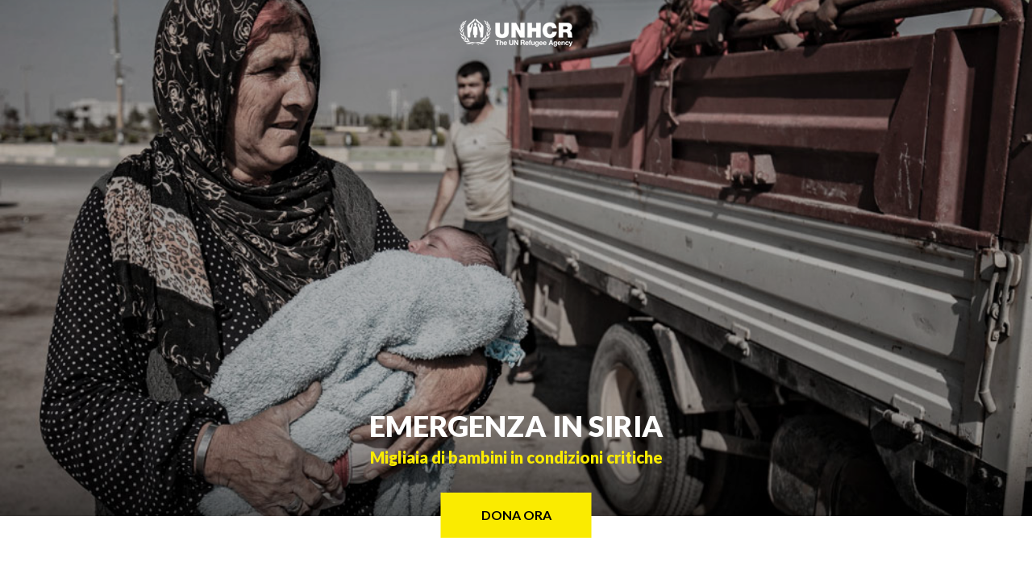

--- FILE ---
content_type: text/html; charset=UTF-8
request_url: https://dona.unhcr.it/campagna/emergenza-siria/?cmp=16_OB_04_01?utm_source=Google&utm_medium=search&utm_content=search_aprile_anniversarioSiria&utm_campaign=aprile&gclid=Cj0KEQjw4J-6BRD3h_KIoqijwvkBEiQAfcPiBUtM1Y-mHKftM8eOlzeG3rheJqOueKx03Z9nUdF5c5waArNn8P8HAQ
body_size: 26890
content:
<!doctype html>
<html lang="it-IT">
<head>
	<meta charset="UTF-8">
<script type="text/javascript">
/* <![CDATA[ */
 var gform;gform||(document.addEventListener("gform_main_scripts_loaded",function(){gform.scriptsLoaded=!0}),window.addEventListener("DOMContentLoaded",function(){gform.domLoaded=!0}),gform={domLoaded:!1,scriptsLoaded:!1,initializeOnLoaded:function(o){gform.domLoaded&&gform.scriptsLoaded?o():!gform.domLoaded&&gform.scriptsLoaded?window.addEventListener("DOMContentLoaded",o):document.addEventListener("gform_main_scripts_loaded",o)},hooks:{action:{},filter:{}},addAction:function(o,n,r,t){gform.addHook("action",o,n,r,t)},addFilter:function(o,n,r,t){gform.addHook("filter",o,n,r,t)},doAction:function(o){gform.doHook("action",o,arguments)},applyFilters:function(o){return gform.doHook("filter",o,arguments)},removeAction:function(o,n){gform.removeHook("action",o,n)},removeFilter:function(o,n,r){gform.removeHook("filter",o,n,r)},addHook:function(o,n,r,t,i){null==gform.hooks[o][n]&&(gform.hooks[o][n]=[]);var e=gform.hooks[o][n];null==i&&(i=n+"_"+e.length),gform.hooks[o][n].push({tag:i,callable:r,priority:t=null==t?10:t})},doHook:function(n,o,r){var t;if(r=Array.prototype.slice.call(r,1),null!=gform.hooks[n][o]&&((o=gform.hooks[n][o]).sort(function(o,n){return o.priority-n.priority}),o.forEach(function(o){"function"!=typeof(t=o.callable)&&(t=window[t]),"action"==n?t.apply(null,r):r[0]=t.apply(null,r)})),"filter"==n)return r[0]},removeHook:function(o,n,t,i){var r;null!=gform.hooks[o][n]&&(r=(r=gform.hooks[o][n]).filter(function(o,n,r){return!!(null!=i&&i!=o.tag||null!=t&&t!=o.priority)}),gform.hooks[o][n]=r)}}); 
/* ]]> */
</script>

	<meta name="viewport" content="width=device-width, initial-scale=1">
	<link rel="profile" href="https://gmpg.org/xfn/11">
	
		<meta name="robots" content="noindex">

  	
	  <!-- Google Tag Manager - UNHCR all - data layer-->
  <script>
    var dataLayer = [{
      'pageLocation': 'IT', 
      'pageCategory': 'Donation',
      'pageSubCategory': 'SY' 
    }];
  </script>
  <!-- End Google Tag Manager - UNHCR all - data layer-->
  
<!-- Page hiding snippet -->
<style>.async-hide { opacity: 0 !important} </style>
<script>(function(a,s,y,n,c,h,i,d,e){s.className+=' '+y;h.start=1*new Date;
h.end=i=function(){s.className=s.className.replace(RegExp(' ?'+y),'')};
(a[n]=a[n]||[]).hide=h;setTimeout(function(){i();h.end=null},c);h.timeout=c;
})(window,document.documentElement,'async-hide','dataLayer',2000,
{'GTM-TCZR':true});</script>
<!-- end Page hiding snippet -->
	
  <!-- Google Tag Manager -->
  <script>(function(w,d,s,l,i){w[l]=w[l]||[];w[l].push({'gtm.start':
  new Date().getTime(),event:'gtm.js'});var f=d.getElementsByTagName(s)[0],
  j=d.createElement(s),dl=l!='dataLayer'?'&l='+l:'';j.async=true;j.src=
  'https://www.googletagmanager.com/gtm.js?id='+i+dl;f.parentNode.insertBefore(j,f);
  })(window,document,'script','dataLayer','GTM-TCZR');</script>
  <!-- End Google Tag Manager -->

<style>
:root {
				--desktop-image: url(https://dona.unhcr.it/wp-content/uploads/2019/10/RF2254628_hero.jpg); 
				--mobile-image: url(https://dona.unhcr.it/wp-content/uploads/2019/10/RF2254628_hero.jpg);
			}
</style>


	<title>Emergenza in Siria &#8211; Donazioni UNHCR</title>
<meta name='robots' content='max-image-preview:large' />
	<style>img:is([sizes="auto" i], [sizes^="auto," i]) { contain-intrinsic-size: 3000px 1500px }</style>
	<link rel='dns-prefetch' href='//www.googletagmanager.com' />
<link rel="alternate" type="application/rss+xml" title="Donazioni UNHCR &raquo; Feed" href="https://dona.unhcr.it/feed/" />
<style id='wp-emoji-styles-inline-css' type='text/css'>

	img.wp-smiley, img.emoji {
		display: inline !important;
		border: none !important;
		box-shadow: none !important;
		height: 1em !important;
		width: 1em !important;
		margin: 0 0.07em !important;
		vertical-align: -0.1em !important;
		background: none !important;
		padding: 0 !important;
	}
</style>
<link rel='stylesheet' id='wp-block-library-css' href='https://dona.unhcr.it/wp-includes/css/dist/block-library/style.min.css?ver=6.7.4' type='text/css' media='all' />
<style id='classic-theme-styles-inline-css' type='text/css'>
/*! This file is auto-generated */
.wp-block-button__link{color:#fff;background-color:#32373c;border-radius:9999px;box-shadow:none;text-decoration:none;padding:calc(.667em + 2px) calc(1.333em + 2px);font-size:1.125em}.wp-block-file__button{background:#32373c;color:#fff;text-decoration:none}
</style>
<style id='global-styles-inline-css' type='text/css'>
:root{--wp--preset--aspect-ratio--square: 1;--wp--preset--aspect-ratio--4-3: 4/3;--wp--preset--aspect-ratio--3-4: 3/4;--wp--preset--aspect-ratio--3-2: 3/2;--wp--preset--aspect-ratio--2-3: 2/3;--wp--preset--aspect-ratio--16-9: 16/9;--wp--preset--aspect-ratio--9-16: 9/16;--wp--preset--color--black: #000000;--wp--preset--color--cyan-bluish-gray: #abb8c3;--wp--preset--color--white: #ffffff;--wp--preset--color--pale-pink: #f78da7;--wp--preset--color--vivid-red: #cf2e2e;--wp--preset--color--luminous-vivid-orange: #ff6900;--wp--preset--color--luminous-vivid-amber: #fcb900;--wp--preset--color--light-green-cyan: #7bdcb5;--wp--preset--color--vivid-green-cyan: #00d084;--wp--preset--color--pale-cyan-blue: #8ed1fc;--wp--preset--color--vivid-cyan-blue: #0693e3;--wp--preset--color--vivid-purple: #9b51e0;--wp--preset--gradient--vivid-cyan-blue-to-vivid-purple: linear-gradient(135deg,rgba(6,147,227,1) 0%,rgb(155,81,224) 100%);--wp--preset--gradient--light-green-cyan-to-vivid-green-cyan: linear-gradient(135deg,rgb(122,220,180) 0%,rgb(0,208,130) 100%);--wp--preset--gradient--luminous-vivid-amber-to-luminous-vivid-orange: linear-gradient(135deg,rgba(252,185,0,1) 0%,rgba(255,105,0,1) 100%);--wp--preset--gradient--luminous-vivid-orange-to-vivid-red: linear-gradient(135deg,rgba(255,105,0,1) 0%,rgb(207,46,46) 100%);--wp--preset--gradient--very-light-gray-to-cyan-bluish-gray: linear-gradient(135deg,rgb(238,238,238) 0%,rgb(169,184,195) 100%);--wp--preset--gradient--cool-to-warm-spectrum: linear-gradient(135deg,rgb(74,234,220) 0%,rgb(151,120,209) 20%,rgb(207,42,186) 40%,rgb(238,44,130) 60%,rgb(251,105,98) 80%,rgb(254,248,76) 100%);--wp--preset--gradient--blush-light-purple: linear-gradient(135deg,rgb(255,206,236) 0%,rgb(152,150,240) 100%);--wp--preset--gradient--blush-bordeaux: linear-gradient(135deg,rgb(254,205,165) 0%,rgb(254,45,45) 50%,rgb(107,0,62) 100%);--wp--preset--gradient--luminous-dusk: linear-gradient(135deg,rgb(255,203,112) 0%,rgb(199,81,192) 50%,rgb(65,88,208) 100%);--wp--preset--gradient--pale-ocean: linear-gradient(135deg,rgb(255,245,203) 0%,rgb(182,227,212) 50%,rgb(51,167,181) 100%);--wp--preset--gradient--electric-grass: linear-gradient(135deg,rgb(202,248,128) 0%,rgb(113,206,126) 100%);--wp--preset--gradient--midnight: linear-gradient(135deg,rgb(2,3,129) 0%,rgb(40,116,252) 100%);--wp--preset--font-size--small: 13px;--wp--preset--font-size--medium: 20px;--wp--preset--font-size--large: 36px;--wp--preset--font-size--x-large: 42px;--wp--preset--spacing--20: 0.44rem;--wp--preset--spacing--30: 0.67rem;--wp--preset--spacing--40: 1rem;--wp--preset--spacing--50: 1.5rem;--wp--preset--spacing--60: 2.25rem;--wp--preset--spacing--70: 3.38rem;--wp--preset--spacing--80: 5.06rem;--wp--preset--shadow--natural: 6px 6px 9px rgba(0, 0, 0, 0.2);--wp--preset--shadow--deep: 12px 12px 50px rgba(0, 0, 0, 0.4);--wp--preset--shadow--sharp: 6px 6px 0px rgba(0, 0, 0, 0.2);--wp--preset--shadow--outlined: 6px 6px 0px -3px rgba(255, 255, 255, 1), 6px 6px rgba(0, 0, 0, 1);--wp--preset--shadow--crisp: 6px 6px 0px rgba(0, 0, 0, 1);}:where(.is-layout-flex){gap: 0.5em;}:where(.is-layout-grid){gap: 0.5em;}body .is-layout-flex{display: flex;}.is-layout-flex{flex-wrap: wrap;align-items: center;}.is-layout-flex > :is(*, div){margin: 0;}body .is-layout-grid{display: grid;}.is-layout-grid > :is(*, div){margin: 0;}:where(.wp-block-columns.is-layout-flex){gap: 2em;}:where(.wp-block-columns.is-layout-grid){gap: 2em;}:where(.wp-block-post-template.is-layout-flex){gap: 1.25em;}:where(.wp-block-post-template.is-layout-grid){gap: 1.25em;}.has-black-color{color: var(--wp--preset--color--black) !important;}.has-cyan-bluish-gray-color{color: var(--wp--preset--color--cyan-bluish-gray) !important;}.has-white-color{color: var(--wp--preset--color--white) !important;}.has-pale-pink-color{color: var(--wp--preset--color--pale-pink) !important;}.has-vivid-red-color{color: var(--wp--preset--color--vivid-red) !important;}.has-luminous-vivid-orange-color{color: var(--wp--preset--color--luminous-vivid-orange) !important;}.has-luminous-vivid-amber-color{color: var(--wp--preset--color--luminous-vivid-amber) !important;}.has-light-green-cyan-color{color: var(--wp--preset--color--light-green-cyan) !important;}.has-vivid-green-cyan-color{color: var(--wp--preset--color--vivid-green-cyan) !important;}.has-pale-cyan-blue-color{color: var(--wp--preset--color--pale-cyan-blue) !important;}.has-vivid-cyan-blue-color{color: var(--wp--preset--color--vivid-cyan-blue) !important;}.has-vivid-purple-color{color: var(--wp--preset--color--vivid-purple) !important;}.has-black-background-color{background-color: var(--wp--preset--color--black) !important;}.has-cyan-bluish-gray-background-color{background-color: var(--wp--preset--color--cyan-bluish-gray) !important;}.has-white-background-color{background-color: var(--wp--preset--color--white) !important;}.has-pale-pink-background-color{background-color: var(--wp--preset--color--pale-pink) !important;}.has-vivid-red-background-color{background-color: var(--wp--preset--color--vivid-red) !important;}.has-luminous-vivid-orange-background-color{background-color: var(--wp--preset--color--luminous-vivid-orange) !important;}.has-luminous-vivid-amber-background-color{background-color: var(--wp--preset--color--luminous-vivid-amber) !important;}.has-light-green-cyan-background-color{background-color: var(--wp--preset--color--light-green-cyan) !important;}.has-vivid-green-cyan-background-color{background-color: var(--wp--preset--color--vivid-green-cyan) !important;}.has-pale-cyan-blue-background-color{background-color: var(--wp--preset--color--pale-cyan-blue) !important;}.has-vivid-cyan-blue-background-color{background-color: var(--wp--preset--color--vivid-cyan-blue) !important;}.has-vivid-purple-background-color{background-color: var(--wp--preset--color--vivid-purple) !important;}.has-black-border-color{border-color: var(--wp--preset--color--black) !important;}.has-cyan-bluish-gray-border-color{border-color: var(--wp--preset--color--cyan-bluish-gray) !important;}.has-white-border-color{border-color: var(--wp--preset--color--white) !important;}.has-pale-pink-border-color{border-color: var(--wp--preset--color--pale-pink) !important;}.has-vivid-red-border-color{border-color: var(--wp--preset--color--vivid-red) !important;}.has-luminous-vivid-orange-border-color{border-color: var(--wp--preset--color--luminous-vivid-orange) !important;}.has-luminous-vivid-amber-border-color{border-color: var(--wp--preset--color--luminous-vivid-amber) !important;}.has-light-green-cyan-border-color{border-color: var(--wp--preset--color--light-green-cyan) !important;}.has-vivid-green-cyan-border-color{border-color: var(--wp--preset--color--vivid-green-cyan) !important;}.has-pale-cyan-blue-border-color{border-color: var(--wp--preset--color--pale-cyan-blue) !important;}.has-vivid-cyan-blue-border-color{border-color: var(--wp--preset--color--vivid-cyan-blue) !important;}.has-vivid-purple-border-color{border-color: var(--wp--preset--color--vivid-purple) !important;}.has-vivid-cyan-blue-to-vivid-purple-gradient-background{background: var(--wp--preset--gradient--vivid-cyan-blue-to-vivid-purple) !important;}.has-light-green-cyan-to-vivid-green-cyan-gradient-background{background: var(--wp--preset--gradient--light-green-cyan-to-vivid-green-cyan) !important;}.has-luminous-vivid-amber-to-luminous-vivid-orange-gradient-background{background: var(--wp--preset--gradient--luminous-vivid-amber-to-luminous-vivid-orange) !important;}.has-luminous-vivid-orange-to-vivid-red-gradient-background{background: var(--wp--preset--gradient--luminous-vivid-orange-to-vivid-red) !important;}.has-very-light-gray-to-cyan-bluish-gray-gradient-background{background: var(--wp--preset--gradient--very-light-gray-to-cyan-bluish-gray) !important;}.has-cool-to-warm-spectrum-gradient-background{background: var(--wp--preset--gradient--cool-to-warm-spectrum) !important;}.has-blush-light-purple-gradient-background{background: var(--wp--preset--gradient--blush-light-purple) !important;}.has-blush-bordeaux-gradient-background{background: var(--wp--preset--gradient--blush-bordeaux) !important;}.has-luminous-dusk-gradient-background{background: var(--wp--preset--gradient--luminous-dusk) !important;}.has-pale-ocean-gradient-background{background: var(--wp--preset--gradient--pale-ocean) !important;}.has-electric-grass-gradient-background{background: var(--wp--preset--gradient--electric-grass) !important;}.has-midnight-gradient-background{background: var(--wp--preset--gradient--midnight) !important;}.has-small-font-size{font-size: var(--wp--preset--font-size--small) !important;}.has-medium-font-size{font-size: var(--wp--preset--font-size--medium) !important;}.has-large-font-size{font-size: var(--wp--preset--font-size--large) !important;}.has-x-large-font-size{font-size: var(--wp--preset--font-size--x-large) !important;}
:where(.wp-block-post-template.is-layout-flex){gap: 1.25em;}:where(.wp-block-post-template.is-layout-grid){gap: 1.25em;}
:where(.wp-block-columns.is-layout-flex){gap: 2em;}:where(.wp-block-columns.is-layout-grid){gap: 2em;}
:root :where(.wp-block-pullquote){font-size: 1.5em;line-height: 1.6;}
</style>
<link rel='stylesheet' id='real-time-validation-plugin-styles-css' href='https://dona.unhcr.it/wp-content/plugins/real-time-validation-for-gravity-forms/public/assets/css/public.css?ver=1.7.0' type='text/css' media='all' />
<link rel='stylesheet' id='dona-unhcr-style-css' href='https://dona.unhcr.it/wp-content/themes/dona-unhcr/style.css?ver=1766486127' type='text/css' media='all' />
<link rel='stylesheet' id='lity-style-css' href='https://dona.unhcr.it/wp-content/themes/dona-unhcr/css/lity.css?ver=6.7.4' type='text/css' media='all' />
<link rel='stylesheet' id='googleFonts-css' href='https://fonts.googleapis.com/css?family=Lato:400,400i,700,900,900i' type='text/css' media='all' />
<script type="text/javascript" src="https://dona.unhcr.it/wp-includes/js/jquery/jquery.min.js?ver=3.7.1" id="jquery-core-js"></script>
<script type="text/javascript" src="https://dona.unhcr.it/wp-includes/js/jquery/jquery-migrate.min.js?ver=3.4.1" id="jquery-migrate-js"></script>
<script type="text/javascript" src="https://dona.unhcr.it/wp-content/plugins/real-time-validation-for-gravity-forms/public/assets/js/livevalidation_standalone.js?ver=1.7.0" id="real-time-validation-live-validation-js"></script>
<script type="text/javascript" src="https://dona.unhcr.it/wp-content/plugins/real-time-validation-for-gravity-forms/public/assets/js/public.js?ver=1.7.0" id="real-time-validation-plugin-script-js"></script>
<script type="text/javascript" src="https://dona.unhcr.it/wp-content/plugins/real-time-validation-for-gravity-forms/public/assets/js/default_validation.js?ver=1.7.0" id="real-time-validation-plugin-defaiult-skin-js-js"></script>
<script type="text/javascript" src="https://dona.unhcr.it/wp-content/themes/dona-unhcr/js/jvfloat.js" id="jvfloat-js"></script>
<link rel="https://api.w.org/" href="https://dona.unhcr.it/wp-json/" /><link rel="EditURI" type="application/rsd+xml" title="RSD" href="https://dona.unhcr.it/xmlrpc.php?rsd" />
<meta name="generator" content="WordPress 6.7.4" />
<link rel="canonical" href="https://dona.unhcr.it/campagna/emergenza-siria/" />
<link rel='shortlink' href='https://dona.unhcr.it/?p=370' />
<link rel="alternate" title="oEmbed (JSON)" type="application/json+oembed" href="https://dona.unhcr.it/wp-json/oembed/1.0/embed?url=https%3A%2F%2Fdona.unhcr.it%2Fcampagna%2Femergenza-siria%2F" />
<link rel="alternate" title="oEmbed (XML)" type="text/xml+oembed" href="https://dona.unhcr.it/wp-json/oembed/1.0/embed?url=https%3A%2F%2Fdona.unhcr.it%2Fcampagna%2Femergenza-siria%2F&#038;format=xml" />
<meta name="generator" content="Site Kit by Google 1.146.0" /></head>

<body class="campagna-template-default single single-campagna postid-370 no-sidebar body-hero-foto-cta-centro">
<!-- Google Tag Manager (noscript) -->
<noscript><iframe src="https://www.googletagmanager.com/ns.html?id=GTM-TCZR"
height="0" width="0" style="display:none;visibility:hidden"></iframe></noscript>
<!-- End Google Tag Manager (noscript) -->

<div id="page" class="site">
<a class="skip-link screen-reader-text" href="#content">Skip to content</a>

<div class="row row-header">
	<div class="cont">
		<div class="site-branding">
			<a href="https://dona.unhcr.it/" rel="home">Donazioni UNHCR</a>
		</div>
		<nav class="main-navigation">
			<div class="menu-menu-principale-container"><ul id="primary-menu" class="menu"><li id="menu-item-260" class="menu-item menu-item-type-post_type menu-item-object-page menu-item-260"><a href="https://dona.unhcr.it/chi-siamo/">Chi siamo</a></li>
<li id="menu-item-3467" class="menu-item menu-item-type-post_type menu-item-object-page menu-item-3467"><a href="https://dona.unhcr.it/regali-solidali/">Fai un regalo solidale</a></li>
</ul></div>			<a href="https://dona.unhcr.it/campagna/dalla-parte-dei-rifugiati/" class="cta-header">Dona ora</a>
		</nav>
	</div>
</div>
	

	 











<!--div class="row row-hero row-hero-foto-cta-centro" style="background-image:url(https://dona.unhcr.it/wp-content/uploads/2019/10/RF2254628_hero.jpg)"-->

<div class="row row-hero row-hero-foto-cta-centro ">
		<div class="cont">
		

		




				<div class="hero-photo-inner">
			
			<h1>EMERGENZA IN SIRIA</h1>
			<h2>Migliaia di bambini in condizioni critiche</h2>
			<a href="#dona-form" class="photo-cta">DONA ORA</a>
		</div>
				

			
	</div>
</div>









		
					 	

					 	
							<div class="row row-flex-text-foto">
								<div class="cont">
									<div class="flex-text-foto-inner flex-tf-sinistra">
										<div class="flex-tf-body">
											<h2></h2>
											<p><p><strong>Per un&#8217;emergenza senza confini, c&#8217;è bisogno di una solidarietà senza confini. Non possiamo lasciare donne e bambini da soli nella disperazione. </strong></p>
<p>Migliaia di donne e bambini siriani in questo momento stanno rischiando la vita. Sono senza un posto dove dormire.<br />
Una tenda o una coperta possono salvarli.</p>
<p>I rifugiati siriani sono in maggioranza donne e bambini.</p>
<p>Sono traumatizzati e costretti a dormire all&#8217;aperto con temperature che la notte scendono tremendamente. Neonati e bambini piccoli stanno morendo.</p>
<p>Garantire a queste famiglie un alloggio di emergenza è una priorità assoluta.<br />
<strong>È una corsa contro il tempo</strong></p>
</p>
										</div>
										<div class="flex-tf-img">
											<img src="https://dona.unhcr.it/wp-content/uploads/2019/10/RF2253881_20191009-201309-6-1920x1280we-570x335.jpg">
											<small></small>
										</div>
										<div class="clear"></div>


									</div>
								</div>
							</div>



							
							

													

						
					

<a name="dona-form"></a>
<div class="row row-now">
	<div class="cont">
		<h2>Dona ora</h2>
		<p>
		    Puoi garantire il tuo sostegno ai rifugiati attraverso una donazione singola oppure con la soluzione continuativa della donazione regolare, decidendo tu importo e frequenza temporale della donazione. 
            

		</p>
		       
	</div>
</div>



<div class="row">
	<div class="cont cont-form-dona ask-color-blue-gray ask-style-standard">
		<script type="text/javascript"></script>
                <div class='gf_browser_chrome gform_wrapper gform_legacy_markup_wrapper gform-theme--no-framework' data-form-theme='legacy' data-form-index='0' id='gform_wrapper_16' style='display:none'><div id='gf_16' class='gform_anchor' tabindex='-1'></div><form method='post' enctype='multipart/form-data' target='gform_ajax_frame_16' id='gform_16'  action='/campagna/emergenza-siria/?cmp=16_OB_04_01%3Futm_source%3DGoogle&#038;utm_medium=search&#038;utm_content=search_aprile_anniversarioSiria&#038;utm_campaign=aprile&#038;gclid=Cj0KEQjw4J-6BRD3h_KIoqijwvkBEiQAfcPiBUtM1Y-mHKftM8eOlzeG3rheJqOueKx03Z9nUdF5c5waArNn8P8HAQ#gf_16' data-formid='16' novalidate><input id=partial_entry_id_16 class="partial_entry_id" type=hidden name="partial_entry_id" value="pending" data-form_id="16"/><div id='gf_page_steps_16' class='gf_page_steps'><div id='gf_step_16_1' class='gf_step gf_step_active gf_step_first'><span class='gf_step_number'>1</span><span class='gf_step_label'>I tuoi dati</span></div><div id='gf_step_16_2' class='gf_step gf_step_last gf_step_next gf_step_pending'><span class='gf_step_number'>2</span><span class='gf_step_label'>Pagamento</span></div></div>
                        <div class='gform-body gform_body'><div id='gform_page_16_1' class='gform_page ' data-js='page-field-id-1' >
                                    <div class='gform_page_fields'><ul id='gform_fields_16' class='gform_fields top_label form_sublabel_below description_above validation_below'><li id="field_16_53" class="gfield gfield--type-hidden gfield--input-type-hidden gform_hidden field_sublabel_below gfield--no-description field_description_above field_validation_below gfield_visibility_visible"  data-js-reload="field_16_53" ><div class='ginput_container ginput_container_text'><input name='input_53' id='input_16_53' type='hidden' class='gform_hidden'  aria-invalid="false" value='16_OB_04_01?utm_source=Google' /></div></li><li id="field_16_39" class="gfield gfield--type-radio gfield--type-choice gfield--input-type-radio donazione sing_reg gfield_contains_required field_sublabel_below gfield--has-description field_description_above field_validation_below gfield_visibility_visible"  data-js-reload="field_16_39" ><label class='gfield_label gform-field-label' >Tipologia della donazione<span class="gfield_required"><span class="gfield_required gfield_required_asterisk">*</span></span></label><div class='gfield_description' id='gfield_description_16_39'>Vuoi fare una donazione singola o una donazione regolare?</div><div class='ginput_container ginput_container_radio'><ul class='gfield_radio' id='input_16_39'>
			<li class='gchoice gchoice_16_39_0'>
				<input name='input_39' type='radio' value='Singola' checked='checked' id='choice_16_39_0'    />
				<label for='choice_16_39_0' id='label_16_39_0' class='gform-field-label gform-field-label--type-inline'>Donazione Singola</label>
			</li>
			<li class='gchoice gchoice_16_39_1'>
				<input name='input_39' type='radio' value='Regolare'  id='choice_16_39_1'    />
				<label for='choice_16_39_1' id='label_16_39_1' class='gform-field-label gform-field-label--type-inline'>Donazione Regolare</label>
			</li></ul></div></li><li id="field_16_55" class="gfield gfield--type-radio gfield--type-choice gfield--input-type-radio donazione field_sublabel_below gfield--has-description field_description_above field_validation_below gfield_visibility_visible"  data-js-reload="field_16_55" ><label class='gfield_label gform-field-label' >Frequenza</label><div class='gfield_description' id='gfield_description_16_55'>Scegli la periodicità della tua donazione regolare</div><div class='ginput_container ginput_container_radio'><ul class='gfield_radio' id='input_16_55'>
			<li class='gchoice gchoice_16_55_0'>
				<input name='input_55' type='radio' value='Mensile' checked='checked' id='choice_16_55_0'    />
				<label for='choice_16_55_0' id='label_16_55_0' class='gform-field-label gform-field-label--type-inline'>Mensile</label>
			</li>
			<li class='gchoice gchoice_16_55_1'>
				<input name='input_55' type='radio' value='Annuale'  id='choice_16_55_1'    />
				<label for='choice_16_55_1' id='label_16_55_1' class='gform-field-label gform-field-label--type-inline'>Annuale</label>
			</li></ul></div></li><li id="field_16_45" class="gfield gfield--type-product gfield--type-choice gfield--input-type-radio regolare gfield_price gfield_price_16_45 gfield_product_16_45 field_sublabel_below gfield--no-description field_description_above hidden_label field_validation_below gfield_visibility_visible"  data-js-reload="field_16_45" ><label class='gfield_label gform-field-label' >Donazione mensile</label><div class='ginput_container ginput_container_radio'><ul class='gfield_radio' id='input_16_45'>
			<li class='gchoice gchoice_16_45_0'>
				<input name='input_45' type='radio' value='fornisci materiale scolastico ad un bambino|20'  id='choice_16_45_0'    />
				<label for='choice_16_45_0' id='label_16_45_0' class='gform-field-label gform-field-label--type-inline'><div class="inner-label dona-ico-school"><div class="big-price">20 €<span>/ mese</span></div><br>fornisci materiale scolastico ad un bambino</div></label>
			</li>
			<li class='gchoice gchoice_16_45_1'>
				<input name='input_45' type='radio' value='assicura latte terapeutico a tre neonati|35'  id='choice_16_45_1'    />
				<label for='choice_16_45_1' id='label_16_45_1' class='gform-field-label gform-field-label--type-inline'><div class="inner-label dona-ico-infant-formula"><div class="big-price">35 €<span>/ mese</span></div><br>assicura latte terapeutico a tre neonati</div></label>
			</li>
			<li class='gchoice gchoice_16_45_2'>
				<input name='input_45' type='radio' value='dai riparo e protezione a una famiglia di 5 persone|50'  id='choice_16_45_2'    />
				<label for='choice_16_45_2' id='label_16_45_2' class='gform-field-label gform-field-label--type-inline'><div class="inner-label dona-ico-tent"><div class="big-price">50 €<span>/ mese</span></div><br>dai riparo e protezione a una famiglia di 5 persone</div></label>
			</li>
			<li class='gchoice gchoice_16_45_3'>
				<input name='input_45' type='radio' value='garantisci cure mediche ai bambini rifugiati|100'  id='choice_16_45_3'    />
				<label for='choice_16_45_3' id='label_16_45_3' class='gform-field-label gform-field-label--type-inline'><div class="inner-label dona-ico-health-facility"><div class="big-price">100 €<span>/ mese</span></div><br>garantisci cure mediche ai bambini rifugiati</div></label>
			</li></ul></div></li><li id="field_16_54" class="gfield gfield--type-product gfield--type-choice gfield--input-type-radio regolare gfield_price gfield_price_16_54 gfield_product_16_54 field_sublabel_below gfield--no-description field_description_above hidden_label field_validation_below gfield_visibility_visible"  data-js-reload="field_16_54" ><label class='gfield_label gform-field-label' >Donazione annuale</label><div class='ginput_container ginput_container_radio'><ul class='gfield_radio' id='input_16_54'>
			<li class='gchoice gchoice_16_54_0'>
				<input name='input_54' type='radio' value='fornisci acqua potabile|100'  id='choice_16_54_0'    />
				<label for='choice_16_54_0' id='label_16_54_0' class='gform-field-label gform-field-label--type-inline'><div class="inner-label dona-ico-water-source"><div class="big-price">100 € <span>all'anno</span></div><br>fornisci acqua potabile</div></label>
			</li>
			<li class='gchoice gchoice_16_54_1'>
				<input name='input_54' type='radio' value='fornisci lampade ad energia solare|320'  id='choice_16_54_1'    />
				<label for='choice_16_54_1' id='label_16_54_1' class='gform-field-label gform-field-label--type-inline'><div class="inner-label dona-ico-innovation"><div class="big-price">320 € <span>all'anno</span></div><br>fornisci lampade ad energia solare</div></label>
			</li>
			<li class='gchoice gchoice_16_54_2'>
				<input name='input_54' type='radio' value='fornisci tende|400'  id='choice_16_54_2'    />
				<label for='choice_16_54_2' id='label_16_54_2' class='gform-field-label gform-field-label--type-inline'><div class="inner-label dona-ico-tent"><div class="big-price">400 € <span>all'anno</span></div><br>fornisci tende</div></label>
			</li></ul></div></li><li id="field_16_46" class="gfield gfield--type-product gfield--type-choice gfield--input-type-radio singola gfield_price gfield_price_16_46 gfield_product_16_46 field_sublabel_below gfield--no-description field_description_above hidden_label field_validation_below gfield_visibility_visible"  data-js-reload="field_16_46" ><label class='gfield_label gform-field-label' >Donazione singola</label><div class='ginput_container ginput_container_radio'><ul class='gfield_radio' id='input_16_46'>
			<li class='gchoice gchoice_16_46_0'>
				<input name='input_46' type='radio' value='fornirai vestiti e prodotti igienici|50'  id='choice_16_46_0'    />
				<label for='choice_16_46_0' id='label_16_46_0' class='gform-field-label gform-field-label--type-inline'><div class="inner-label dona-ico-clothing"><div class="big-price">50 €</div><br>fornirai vestiti e prodotti igienici</div></label>
			</li>
			<li class='gchoice gchoice_16_46_1'>
				<input name='input_46' type='radio' value='fornirai coperte termiche|90'  id='choice_16_46_1'    />
				<label for='choice_16_46_1' id='label_16_46_1' class='gform-field-label gform-field-label--type-inline'><div class="inner-label dona-ico-blanket"><div class="big-price">90 €</div><br>fornirai coperte termiche</div></label>
			</li>
			<li class='gchoice gchoice_16_46_2'>
				<input name='input_46' type='radio' value='assicurerai la distribuzione di acqua potabile|160'  id='choice_16_46_2'    />
				<label for='choice_16_46_2' id='label_16_46_2' class='gform-field-label gform-field-label--type-inline'><div class="inner-label dona-ico-water-source"><div class="big-price">160 €</div><br>assicurerai la distribuzione di acqua potabile</div></label>
			</li>
			<li class='gchoice gchoice_16_46_3'>
				<input name='input_46' type='radio' value='donerai le tende per accogliere i rifugiati|400'  id='choice_16_46_3'    />
				<label for='choice_16_46_3' id='label_16_46_3' class='gform-field-label gform-field-label--type-inline'><div class="inner-label dona-ico-tent"><div class="big-price">400 €</div><br>donerai le tende per accogliere i rifugiati</div></label>
			</li></ul></div></li><li id="field_16_47" class="gfield gfield--type-product gfield--input-type-price field-donazione-libera gfield_price gfield_price_16_47 gfield_product_16_47 field_sublabel_below gfield--has-description field_description_above hidden_label field_validation_below gfield_visibility_visible"  data-js-reload="field_16_47" ><label class='gfield_label gform-field-label' for='input_16_47'>Donazione libera</label><div class='gfield_description' id='gfield_description_16_47'>Oppure scegli tu l’importo della donazione</div><div class='ginput_container ginput_container_product_price'>
					<input name='input_47' id='input_16_47' type='text' value='' class='medium ginput_amount'    aria-invalid="false" aria-describedby="gfield_description_16_47" />
				</div></li><li id="field_16_62" class="gfield gfield--type-number gfield--input-type-number gfield--width-full gfield_calculation field_sublabel_below gfield--no-description field_description_above field_validation_below gfield_visibility_hidden"  data-js-reload="field_16_62" ><div class='admin-hidden-markup'><i class='gform-icon gform-icon--hidden'></i><span>Hidden</span></div><label class='gfield_label gform-field-label' for='input_16_62'>Donation calculations</label><div class='ginput_container ginput_container_number'><input name='input_62' id='input_16_62' type='text' step='any'   value='' class='large'  readonly="readonly"    aria-invalid="false"  /></div></li><li id="field_16_69" class="gfield gfield--type-text gfield--input-type-text gfield--width-full field_sublabel_below gfield--no-description field_description_above field_validation_below gfield_visibility_hidden"  data-js-reload="field_16_69" ><div class='admin-hidden-markup'><i class='gform-icon gform-icon--hidden'></i><span>Hidden</span></div><label class='gfield_label gform-field-label' for='input_16_69'>You can do it with 15€</label><div class='ginput_container ginput_container_text'><input name='input_69' id='input_16_69' type='text' value='' class='large'      aria-invalid="false"   /> </div></li><li id="field_16_76" class="gfield gfield--type-text gfield--input-type-text gfield--width-full field_sublabel_below gfield--no-description field_description_above field_validation_below gfield_visibility_hidden"  data-js-reload="field_16_76" ><div class='admin-hidden-markup'><i class='gform-icon gform-icon--hidden'></i><span>Hidden</span></div><label class='gfield_label gform-field-label' for='input_16_76'>You can do it with 30€</label><div class='ginput_container ginput_container_text'><input name='input_76' id='input_16_76' type='text' value='' class='large'      aria-invalid="false"   /> </div></li><li id="field_16_75" class="gfield gfield--type-text gfield--input-type-text gfield--width-full field_sublabel_below gfield--no-description field_description_above field_validation_below gfield_visibility_hidden"  data-js-reload="field_16_75" ><div class='admin-hidden-markup'><i class='gform-icon gform-icon--hidden'></i><span>Hidden</span></div><label class='gfield_label gform-field-label' for='input_16_75'>You can do it with 40€</label><div class='ginput_container ginput_container_text'><input name='input_75' id='input_16_75' type='text' value='' class='large'      aria-invalid="false"   /> </div></li><li id="field_16_63" class="gfield gfield--type-text gfield--input-type-text gfield--width-full field_sublabel_below gfield--no-description field_description_above field_validation_below gfield_visibility_hidden"  data-js-reload="field_16_63" ><div class='admin-hidden-markup'><i class='gform-icon gform-icon--hidden'></i><span>Hidden</span></div><label class='gfield_label gform-field-label' for='input_16_63'>You can do it with 50€</label><div class='ginput_container ginput_container_text'><input name='input_63' id='input_16_63' type='text' value='' class='large'      aria-invalid="false"   /> </div></li><li id="field_16_74" class="gfield gfield--type-text gfield--input-type-text gfield--width-full field_sublabel_below gfield--no-description field_description_above field_validation_below gfield_visibility_hidden"  data-js-reload="field_16_74" ><div class='admin-hidden-markup'><i class='gform-icon gform-icon--hidden'></i><span>Hidden</span></div><label class='gfield_label gform-field-label' for='input_16_74'>You can do it with 60€</label><div class='ginput_container ginput_container_text'><input name='input_74' id='input_16_74' type='text' value='' class='large'      aria-invalid="false"   /> </div></li><li id="field_16_64" class="gfield gfield--type-text gfield--input-type-text gfield--width-full field_sublabel_below gfield--no-description field_description_above field_validation_below gfield_visibility_hidden"  data-js-reload="field_16_64" ><div class='admin-hidden-markup'><i class='gform-icon gform-icon--hidden'></i><span>Hidden</span></div><label class='gfield_label gform-field-label' for='input_16_64'>You can do it with 80€</label><div class='ginput_container ginput_container_text'><input name='input_64' id='input_16_64' type='text' value='' class='large'      aria-invalid="false"   /> </div></li><li id="field_16_73" class="gfield gfield--type-text gfield--input-type-text gfield--width-full field_sublabel_below gfield--no-description field_description_above field_validation_below gfield_visibility_hidden"  data-js-reload="field_16_73" ><div class='admin-hidden-markup'><i class='gform-icon gform-icon--hidden'></i><span>Hidden</span></div><label class='gfield_label gform-field-label' for='input_16_73'>You can do it with 100€</label><div class='ginput_container ginput_container_text'><input name='input_73' id='input_16_73' type='text' value='' class='large'      aria-invalid="false"   /> </div></li><li id="field_16_72" class="gfield gfield--type-text gfield--input-type-text gfield--width-full field_sublabel_below gfield--no-description field_description_above field_validation_below gfield_visibility_hidden"  data-js-reload="field_16_72" ><div class='admin-hidden-markup'><i class='gform-icon gform-icon--hidden'></i><span>Hidden</span></div><label class='gfield_label gform-field-label' for='input_16_72'>You can do it with 120€</label><div class='ginput_container ginput_container_text'><input name='input_72' id='input_16_72' type='text' value='' class='large'      aria-invalid="false"   /> </div></li><li id="field_16_71" class="gfield gfield--type-text gfield--input-type-text gfield--width-full field_sublabel_below gfield--no-description field_description_above field_validation_below gfield_visibility_hidden"  data-js-reload="field_16_71" ><div class='admin-hidden-markup'><i class='gform-icon gform-icon--hidden'></i><span>Hidden</span></div><label class='gfield_label gform-field-label' for='input_16_71'>You can do it with 150€</label><div class='ginput_container ginput_container_text'><input name='input_71' id='input_16_71' type='text' value='' class='large'      aria-invalid="false"   /> </div></li><li id="field_16_70" class="gfield gfield--type-text gfield--input-type-text gfield--width-full field_sublabel_below gfield--no-description field_description_above field_validation_below gfield_visibility_hidden"  data-js-reload="field_16_70" ><div class='admin-hidden-markup'><i class='gform-icon gform-icon--hidden'></i><span>Hidden</span></div><label class='gfield_label gform-field-label' for='input_16_70'>You can do it with 200€</label><div class='ginput_container ginput_container_text'><input name='input_70' id='input_16_70' type='text' value='' class='large'      aria-invalid="false"   /> </div></li><li id="field_16_65" class="gfield gfield--type-html gfield--input-type-html gfield--width-full upsell-message gfield_html gfield_html_formatted gfield_no_follows_desc field_sublabel_below gfield--no-description field_description_above field_validation_below gfield_visibility_visible"  data-js-reload="field_16_65" ><div class="upsell"><span class="upsell-text"><span data-gppa-live-merge-tag="@{:69}"></span></span><button type="button" class="custom-donate" data-donation="" data-gppa-live-merge-tag-data-donation="@{:62}">Dona <span data-gppa-live-merge-tag="@{:62}"></span>€</button></div>
</li><li id="field_16_84" class="gfield gfield--type-html gfield--input-type-html gfield--width-full upsell-message gfield_html gfield_html_formatted gfield_no_follows_desc field_sublabel_below gfield--no-description field_description_above field_validation_below gfield_visibility_visible"  data-js-reload="field_16_84" ><div class="upsell"><span class="upsell-text"><span data-gppa-live-merge-tag="@{:76}"></span></span><button type="button" class="custom-donate" data-donation="" data-gppa-live-merge-tag-data-donation="@{:62}">Dona <span data-gppa-live-merge-tag="@{:62}"></span>€</button></div>
</li><li id="field_16_83" class="gfield gfield--type-html gfield--input-type-html gfield--width-full upsell-message gfield_html gfield_html_formatted gfield_no_follows_desc field_sublabel_below gfield--no-description field_description_above field_validation_below gfield_visibility_visible"  data-js-reload="field_16_83" ><div class="upsell"><span class="upsell-text"><span data-gppa-live-merge-tag="@{:75}"></span></span><button type="button" class="custom-donate" data-donation="" data-gppa-live-merge-tag-data-donation="@{:62}">Dona <span data-gppa-live-merge-tag="@{:62}"></span>€</button></div></li><li id="field_16_82" class="gfield gfield--type-html gfield--input-type-html gfield--width-full upsell-message gfield_html gfield_html_formatted gfield_no_follows_desc field_sublabel_below gfield--no-description field_description_above field_validation_below gfield_visibility_visible"  data-js-reload="field_16_82" ><div class="upsell"><span class="upsell-text"><span data-gppa-live-merge-tag="@{:63}"></span></span><button type="button" class="custom-donate" data-donation="" data-gppa-live-merge-tag-data-donation="@{:62}">Dona <span data-gppa-live-merge-tag="@{:62}"></span>€</button></div>
</li><li id="field_16_81" class="gfield gfield--type-html gfield--input-type-html gfield--width-full upsell-message gfield_html gfield_html_formatted gfield_no_follows_desc field_sublabel_below gfield--no-description field_description_above field_validation_below gfield_visibility_visible"  data-js-reload="field_16_81" ><div class="upsell"><span class="upsell-text"><span data-gppa-live-merge-tag="@{:74}"></span></span><button type="button" class="custom-donate" data-donation="" data-gppa-live-merge-tag-data-donation="@{:62}">Dona <span data-gppa-live-merge-tag="@{:62}"></span>€</button></div>
</li><li id="field_16_66" class="gfield gfield--type-html gfield--input-type-html gfield--width-full upsell-message gfield_html gfield_html_formatted gfield_no_follows_desc field_sublabel_below gfield--no-description field_description_above field_validation_below gfield_visibility_visible"  data-js-reload="field_16_66" ><div class="upsell"><span class="upsell-text"><span data-gppa-live-merge-tag="@{:64}"></span></span><button type="button" class="custom-donate" data-donation="" data-gppa-live-merge-tag-data-donation="@{:62}">Dona <span data-gppa-live-merge-tag="@{:62}"></span>€</button></div></li><li id="field_16_80" class="gfield gfield--type-html gfield--input-type-html gfield--width-full upsell-message gfield_html gfield_html_formatted gfield_no_follows_desc field_sublabel_below gfield--no-description field_description_above field_validation_below gfield_visibility_visible"  data-js-reload="field_16_80" ><div class="upsell"><span class="upsell-text"><span data-gppa-live-merge-tag="@{:73}"></span></span><button type="button" class="custom-donate" data-donation="" data-gppa-live-merge-tag-data-donation="@{:62}">Dona <span data-gppa-live-merge-tag="@{:62}"></span>€</button></div></li><li id="field_16_79" class="gfield gfield--type-html gfield--input-type-html gfield--width-full upsell-message gfield_html gfield_html_formatted gfield_no_follows_desc field_sublabel_below gfield--no-description field_description_above field_validation_below gfield_visibility_visible"  data-js-reload="field_16_79" ><div class="upsell"><span class="upsell-text"><span data-gppa-live-merge-tag="@{:72}"></span></span><button type="button" class="custom-donate" data-donation="" data-gppa-live-merge-tag-data-donation="@{:62}">Dona <span data-gppa-live-merge-tag="@{:62}"></span>€</button></div>
</li><li id="field_16_78" class="gfield gfield--type-html gfield--input-type-html gfield--width-full upsell-message gfield_html gfield_html_formatted gfield_no_follows_desc field_sublabel_below gfield--no-description field_description_above field_validation_below gfield_visibility_visible"  data-js-reload="field_16_78" ><div class="upsell"><span class="upsell-text"><span data-gppa-live-merge-tag="@{:71}"></span></span><button type="button" class="custom-donate" data-donation="" data-gppa-live-merge-tag-data-donation="@{:62}">Dona <span data-gppa-live-merge-tag="@{:62}"></span>€</button></div>
</li><li id="field_16_77" class="gfield gfield--type-html gfield--input-type-html gfield--width-full upsell-message gfield_html gfield_html_formatted gfield_no_follows_desc field_sublabel_below gfield--no-description field_description_above field_validation_below gfield_visibility_visible"  data-js-reload="field_16_77" ><div class="upsell"><span class="upsell-text"><span data-gppa-live-merge-tag="@{:70}"></span></span><button type="button" class="custom-donate" data-donation="" data-gppa-live-merge-tag-data-donation="@{:62}">Dona <span data-gppa-live-merge-tag="@{:62}"></span>€</button></div>
</li><li id="field_16_67" class="gfield gfield--type-html gfield--input-type-html gfield--width-full validation_message gfield_html gfield_html_formatted gfield_no_follows_desc field_sublabel_below gfield--no-description field_description_above field_validation_below gfield_visibility_visible"  data-js-reload="field_16_67" >Per favore, fai una donazione di almeno 2 euro. 💙</li><li id="field_16_68" class="gfield gfield--type-hidden gfield--input-type-hidden gfield--width-full gform_hidden field_sublabel_below gfield--no-description field_description_above field_validation_below gfield_visibility_visible"  data-js-reload="field_16_68" ><div class='ginput_container ginput_container_text'><input name='input_68' id='input_16_68' type='hidden' class='gform_hidden'  aria-invalid="false" value='' /></div></li><li id="field_16_5" class="gfield gfield--type-html gfield--input-type-html gfield_html gfield_html_formatted gfield_no_follows_desc field_sublabel_below gfield--no-description field_description_above field_validation_below gfield_visibility_visible"  data-js-reload="field_16_5" ><br>
<H2>I miei contatti</H2></li><li id="field_16_15" class="gfield gfield--type-radio gfield--type-choice gfield--input-type-radio privato-azienda field_sublabel_below gfield--no-description field_description_above hidden_label field_validation_below gfield_visibility_visible"  data-js-reload="field_16_15" ><label class='gfield_label gform-field-label' >Tipologia del donatore</label><div class='ginput_container ginput_container_radio'><ul class='gfield_radio' id='input_16_15'>
			<li class='gchoice gchoice_16_15_0'>
				<input name='input_15' type='radio' value='Privato' checked='checked' id='choice_16_15_0'    />
				<label for='choice_16_15_0' id='label_16_15_0' class='gform-field-label gform-field-label--type-inline'>Privato</label>
			</li>
			<li class='gchoice gchoice_16_15_1'>
				<input name='input_15' type='radio' value='Azienda'  id='choice_16_15_1'    />
				<label for='choice_16_15_1' id='label_16_15_1' class='gform-field-label gform-field-label--type-inline'>Azienda</label>
			</li></ul></div></li><li id="field_16_6" class="gfield gfield--type-name gfield--input-type-name gfield_contains_required field_sublabel_below gfield--no-description field_description_above field_validation_below gfield_visibility_visible"  data-js-reload="field_16_6" ><label class='gfield_label gform-field-label gfield_label_before_complex' >Nome e cognome<span class="gfield_required"><span class="gfield_required gfield_required_asterisk">*</span></span></label><div class='ginput_complex ginput_container ginput_container--name no_prefix has_first_name no_middle_name has_last_name no_suffix gf_name_has_2 ginput_container_name gform-grid-row' id='input_16_6'>
                            
                            <span id='input_16_6_3_container' class='name_first gform-grid-col gform-grid-col--size-auto' >
                                                    <input type='text' name='input_6.3' id='input_16_6_3' value=''   aria-required='true'     />
                                                    <label for='input_16_6_3' class='gform-field-label gform-field-label--type-sub '>Nome</label>
                                                </span>
                            
                            <span id='input_16_6_6_container' class='name_last gform-grid-col gform-grid-col--size-auto' >
                                                    <input type='text' name='input_6.6' id='input_16_6_6' value=''   aria-required='true'     />
                                                    <label for='input_16_6_6' class='gform-field-label gform-field-label--type-sub '>Cognome</label>
                                                </span>
                            
                        </div></li><li id="field_16_12" class="gfield gfield--type-text gfield--input-type-text gf_left_half gfield_contains_required field_sublabel_below gfield--no-description field_description_above field_validation_below gfield_visibility_visible"  data-js-reload="field_16_12" ><label class='gfield_label gform-field-label' for='input_16_12'>Ragione sociale<span class="gfield_required"><span class="gfield_required gfield_required_asterisk">*</span></span></label><div class='ginput_container ginput_container_text'><input name='input_12' id='input_16_12' type='text' value='' class='medium'     aria-required="true" aria-invalid="false"   /> </div></li><li id="field_16_13" class="gfield gfield--type-text gfield--input-type-text gf_right_half gfield_contains_required field_sublabel_below gfield--no-description field_description_above field_validation_below gfield_visibility_visible"  data-js-reload="field_16_13" ><label class='gfield_label gform-field-label' for='input_16_13'>Partita IVA<span class="gfield_required"><span class="gfield_required gfield_required_asterisk">*</span></span></label><div class='ginput_container ginput_container_text'><input name='input_13' id='input_16_13' type='text' value='' class='medium'     aria-required="true" aria-invalid="false"   /> </div></li><li id="field_16_52" class="gfield gfield--type-name gfield--input-type-name gfield_contains_required field_sublabel_below gfield--no-description field_description_above field_validation_below gfield_visibility_visible"  data-js-reload="field_16_52" ><label class='gfield_label gform-field-label gfield_label_before_complex' >Referente<span class="gfield_required"><span class="gfield_required gfield_required_asterisk">*</span></span></label><div class='ginput_complex ginput_container ginput_container--name no_prefix has_first_name no_middle_name has_last_name no_suffix gf_name_has_2 ginput_container_name gform-grid-row' id='input_16_52'>
                            
                            <span id='input_16_52_3_container' class='name_first gform-grid-col gform-grid-col--size-auto' >
                                                    <input type='text' name='input_52.3' id='input_16_52_3' value=''   aria-required='true'     />
                                                    <label for='input_16_52_3' class='gform-field-label gform-field-label--type-sub '>Nome</label>
                                                </span>
                            
                            <span id='input_16_52_6_container' class='name_last gform-grid-col gform-grid-col--size-auto' >
                                                    <input type='text' name='input_52.6' id='input_16_52_6' value=''   aria-required='true'     />
                                                    <label for='input_16_52_6' class='gform-field-label gform-field-label--type-sub '>Cognome</label>
                                                </span>
                            
                        </div></li><li id="field_16_7" class="gfield gfield--type-email gfield--input-type-email gf_left_half gfield_contains_required field_sublabel_below gfield--no-description field_description_above field_validation_below gfield_visibility_visible"  data-js-reload="field_16_7" ><label class='gfield_label gform-field-label' for='input_16_7'>Email<span class="gfield_required"><span class="gfield_required gfield_required_asterisk">*</span></span></label><div class='ginput_container ginput_container_email'>
                            <input name='input_7' id='input_16_7' type='email' value='' class='medium'    aria-required="true" aria-invalid="false"  />
                        </div></li><li id="field_16_8" class="gfield gfield--type-phone gfield--input-type-phone gf_right_half gfield_contains_required field_sublabel_below gfield--no-description field_description_above field_validation_below gfield_visibility_visible"  data-js-reload="field_16_8" ><label class='gfield_label gform-field-label' for='input_16_8'>Cellulare<span class="gfield_required"><span class="gfield_required gfield_required_asterisk">*</span></span></label><div class='ginput_container ginput_container_phone'><input name='input_8' id='input_16_8' type='tel' value='' class='medium'   aria-required="true" aria-invalid="false"   /></div></li><li id="field_16_10" class="gfield gfield--type-radio gfield--type-choice gfield--input-type-radio gender gf_left_half gfield_contains_required field_sublabel_below gfield--no-description field_description_above field_validation_below gfield_visibility_visible"  data-js-reload="field_16_10" ><label class='gfield_label gform-field-label' >Sesso<span class="gfield_required"><span class="gfield_required gfield_required_asterisk">*</span></span></label><div class='ginput_container ginput_container_radio'><ul class='gfield_radio' id='input_16_10'>
			<li class='gchoice gchoice_16_10_0'>
				<input name='input_10' type='radio' value='M'  id='choice_16_10_0'    />
				<label for='choice_16_10_0' id='label_16_10_0' class='gform-field-label gform-field-label--type-inline'>M</label>
			</li>
			<li class='gchoice gchoice_16_10_1'>
				<input name='input_10' type='radio' value='F'  id='choice_16_10_1'    />
				<label for='choice_16_10_1' id='label_16_10_1' class='gform-field-label gform-field-label--type-inline'>F</label>
			</li></ul></div></li><li id="field_16_11" class="gfield gfield--type-date gfield--input-type-date gfield--input-type-datefield gf_right_half gf_data_nascita field_sublabel_below gfield--no-description field_description_above field_validation_below gfield_visibility_visible"  data-js-reload="field_16_11" ><label class='gfield_label gform-field-label gfield_label_before_complex' >Data di nascita</label><div id='input_16_11' class='ginput_container ginput_complex gform-grid-row'><div class="clear-multi">
                                        <div class='gfield_date_day ginput_container ginput_container_date gform-grid-col' id='input_16_11_2_container'>
                                            <input type='number' maxlength='2' name='input_11[]' id='input_16_11_2' value=''   aria-required='false'   placeholder='gg' min='1' max='31' step='1'/>
                                            <label for='input_16_11_2' class='gform-field-label gform-field-label--type-sub '>GG</label>
                                        </div><div class='gfield_date_month ginput_container ginput_container_date gform-grid-col' id='input_16_11_1_container'>
                                        <input type='number' maxlength='2' name='input_11[]' id='input_16_11_1' value=''   aria-required='false'   placeholder='mm' min='1' max='12' step='1'/>
                                        <label for='input_16_11_1' class='gform-field-label gform-field-label--type-sub '>MM</label>
                                   </div><div class='gfield_date_year ginput_container ginput_container_date gform-grid-col' id='input_16_11_3_container'>
                                        <input type='number' maxlength='4' name='input_11[]' id='input_16_11_3' value=''   aria-required='false'   placeholder='aaaa' min='1920' max='2027' step='1'/>
                                        <label for='input_16_11_3' class='gform-field-label gform-field-label--type-sub '>AAAA</label>
                                   </div>
                                </div></div></li><li id="field_16_9" class="gfield gfield--type-address gfield--input-type-address gfield_contains_required field_sublabel_below gfield--no-description field_description_above field_validation_below gfield_visibility_visible"  data-js-reload="field_16_9" ><label class='gfield_label gform-field-label gfield_label_before_complex' >Indirizzo<span class="gfield_required"><span class="gfield_required gfield_required_asterisk">*</span></span></label>    
                    <div class='ginput_complex ginput_container has_street has_city has_state has_zip has_country ginput_container_address gform-grid-row' id='input_16_9' >
                         <span class='ginput_full address_line_1 ginput_address_line_1 gform-grid-col' id='input_16_9_1_container' >
                                        <input type='text' name='input_9.1' id='input_16_9_1' value=''    aria-required='true'    />
                                        <label for='input_16_9_1' id='input_16_9_1_label' class='gform-field-label gform-field-label--type-sub '>Via/Piazza/Corso e numero civico</label>
                                    </span><span class='ginput_left address_city ginput_address_city gform-grid-col' id='input_16_9_3_container' >
                                    <input type='text' name='input_9.3' id='input_16_9_3' value=''    aria-required='true'    />
                                    <label for='input_16_9_3' id='input_16_9_3_label' class='gform-field-label gform-field-label--type-sub '>Città</label>
                                 </span><span class='ginput_right address_state ginput_address_state gform-grid-col' id='input_16_9_4_container' >
                                        <select name='input_9.4' id='input_16_9_4'     aria-required='true'    ><option value='' selected='selected'></option><option value='AG' >Agrigento</option><option value='AL' >Alessandria</option><option value='AN' >Ancona</option><option value='AO' >Aosta</option><option value='AQ' >L&#039;Aquila</option><option value='AR' >Arezzo</option><option value='AP' >Ascoli-Piceno</option><option value='AT' >Asti</option><option value='AV' >Avellino</option><option value='BA' >Bari</option><option value='BT' >Barletta-Andria-Trani</option><option value='BL' >Belluno</option><option value='BN' >Benevento</option><option value='BG' >Bergamo</option><option value='BI' >Biella</option><option value='BO' >Bologna</option><option value='BZ' >Bolzano</option><option value='BS' >Brescia</option><option value='BR' >Brindisi</option><option value='CA' >Cagliari</option><option value='CL' >Caltanissetta</option><option value='CB' >Campobasso</option><option value='CI' >Carbonia Iglesias</option><option value='CE' >Caserta</option><option value='CT' >Catania</option><option value='CZ' >Catanzaro</option><option value='CH' >Chieti</option><option value='CO' >Como</option><option value='CS' >Cosenza</option><option value='CR' >Cremona</option><option value='KR' >Crotone</option><option value='CN' >Cuneo</option><option value='EN' >Enna</option><option value='FM' >Fermo</option><option value='FE' >Ferrara</option><option value='FI' >Firenze</option><option value='FG' >Foggia</option><option value='FC' >Forli-Cesena</option><option value='FR' >Frosinone</option><option value='GE' >Genova</option><option value='GO' >Gorizia</option><option value='GR' >Grosseto</option><option value='IM' >Imperia</option><option value='IS' >Isernia</option><option value='SP' >La-Spezia</option><option value='LT' >Latina</option><option value='LE' >Lecce</option><option value='LC' >Lecco</option><option value='LI' >Livorno</option><option value='LO' >Lodi</option><option value='LU' >Lucca</option><option value='MC' >Macerata</option><option value='MN' >Mantova</option><option value='MS' >Massa-Carrara</option><option value='MT' >Matera</option><option value='VS' >Medio Campidano</option><option value='ME' >Messina</option><option value='MI' >Milano</option><option value='MO' >Modena</option><option value='MB' >Monza-Brianza</option><option value='NA' >Napoli</option><option value='NO' >Novara</option><option value='NU' >Nuoro</option><option value='OG' >Ogliastra</option><option value='OT' >Olbia Tempio</option><option value='OR' >Oristano</option><option value='PD' >Padova</option><option value='PA' >Palermo</option><option value='PR' >Parma</option><option value='PV' >Pavia</option><option value='PG' >Perugia</option><option value='PU' >Pesaro-Urbino</option><option value='PE' >Pescara</option><option value='PC' >Piacenza</option><option value='PI' >Pisa</option><option value='PT' >Pistoia</option><option value='PN' >Pordenone</option><option value='PZ' >Potenza</option><option value='PO' >Prato</option><option value='RG' >Ragusa</option><option value='RA' >Ravenna</option><option value='RC' >Reggio-Calabria</option><option value='RE' >Reggio-Emilia</option><option value='RI' >Rieti</option><option value='RN' >Rimini</option><option value='RM' >Roma</option><option value='RO' >Rovigo</option><option value='SA' >Salerno</option><option value='SS' >Sassari</option><option value='SV' >Savona</option><option value='SI' >Siena</option><option value='SR' >Siracusa</option><option value='SO' >Sondrio</option><option value='TA' >Taranto</option><option value='TE' >Teramo</option><option value='TR' >Terni</option><option value='TO' >Torino</option><option value='TP' >Trapani</option><option value='TN' >Trento</option><option value='TV' >Treviso</option><option value='TS' >Trieste</option><option value='UD' >Udine</option><option value='VA' >Varese</option><option value='VE' >Venezia</option><option value='VB' >Verbania</option><option value='VC' >Vercelli</option><option value='VR' >Verona</option><option value='VV' >Vibo-Valentia</option><option value='VI' >Vicenza</option><option value='VT' >Viterbo</option><option value='XX' >No province</option></select>
                                        <label for='input_16_9_4' id='input_16_9_4_label' class='gform-field-label gform-field-label--type-sub '>Provincia</label>
                                      </span><span class='ginput_left address_zip ginput_address_zip gform-grid-col' id='input_16_9_5_container' >
                                    <input type='text' name='input_9.5' id='input_16_9_5' value=''    aria-required='true'    />
                                    <label for='input_16_9_5' id='input_16_9_5_label' class='gform-field-label gform-field-label--type-sub '>CAP</label>
                                </span><span class='ginput_right address_country ginput_address_country gform-grid-col' id='input_16_9_6_container' >
                                        <select name='input_9.6' id='input_16_9_6'   aria-required='true'    ><option value='' ></option><option value='Afghanistan' >Afghanistan</option><option value='Albania' >Albania</option><option value='Algeria' >Algeria</option><option value='American Samoa' >American Samoa</option><option value='Andorra' >Andorra</option><option value='Angola' >Angola</option><option value='Anguilla' >Anguilla</option><option value='Antarctica' >Antarctica</option><option value='Antigua and Barbuda' >Antigua and Barbuda</option><option value='Argentina' >Argentina</option><option value='Armenia' >Armenia</option><option value='Australia' >Australia</option><option value='Austria' >Austria</option><option value='Azerbaijan' >Azerbaijan</option><option value='Bahamas' >Bahamas</option><option value='Bahrain' >Bahrain</option><option value='Bangladesh' >Bangladesh</option><option value='Barbados' >Barbados</option><option value='Belarus' >Belarus</option><option value='Belgium' >Belgium</option><option value='Belize' >Belize</option><option value='Benin' >Benin</option><option value='Bermuda' >Bermuda</option><option value='Bhutan' >Bhutan</option><option value='Bolivia (Plurinational State of)' >Bolivia (Plurinational State of)</option><option value='Bosnia and Herzegovina' >Bosnia and Herzegovina</option><option value='Botswana' >Botswana</option><option value='Bouvet Island' >Bouvet Island</option><option value='Brazil' >Brazil</option><option value='British Indian Ocean Territory' >British Indian Ocean Territory</option><option value='British Virgin Islands' >British Virgin Islands</option><option value='Brunei Darussalam' >Brunei Darussalam</option><option value='Bulgaria' >Bulgaria</option><option value='Burkina Faso' >Burkina Faso</option><option value='Burundi' >Burundi</option><option value='Côte d&#039;Ivoire' >Côte d&#039;Ivoire</option><option value='Cambodia' >Cambodia</option><option value='Cameroon' >Cameroon</option><option value='Canada' >Canada</option><option value='Cape Verde' >Cape Verde</option><option value='Cayman Islands' >Cayman Islands</option><option value='Central African Republic' >Central African Republic</option><option value='Chad' >Chad</option><option value='Chile' >Chile</option><option value='China' >China</option><option value='Christmas Island' >Christmas Island</option><option value='Cocos (Keeling) Islands' >Cocos (Keeling) Islands</option><option value='Colombia' >Colombia</option><option value='Comoros' >Comoros</option><option value='Congo' >Congo</option><option value='Cook Islands' >Cook Islands</option><option value='Costa Rica' >Costa Rica</option><option value='Croatia' >Croatia</option><option value='Cuba' >Cuba</option><option value='Cyprus' >Cyprus</option><option value='Czech Republic' >Czech Republic</option><option value='Democratic People&#039;s Republic of Korea' >Democratic People&#039;s Republic of Korea</option><option value='Democratic Republic of the Congo' >Democratic Republic of the Congo</option><option value='Denmark' >Denmark</option><option value='Djibouti' >Djibouti</option><option value='Dominica' >Dominica</option><option value='Dominican Republic' >Dominican Republic</option><option value='Dubai' >Dubai</option><option value='Ecuador' >Ecuador</option><option value='Egypt' >Egypt</option><option value='El Salvador' >El Salvador</option><option value='Equatorial Guinea' >Equatorial Guinea</option><option value='Eritrea' >Eritrea</option><option value='Estonia' >Estonia</option><option value='Ethiopia' >Ethiopia</option><option value='Falkland Islands (Malvinas)' >Falkland Islands (Malvinas)</option><option value='Faroe Islands' >Faroe Islands</option><option value='Federated States of Micronesia' >Federated States of Micronesia</option><option value='Fiji' >Fiji</option><option value='Finland' >Finland</option><option value='France' >France</option><option value='French Guiana' >French Guiana</option><option value='French New Caledonia' >French New Caledonia</option><option value='French Polynesia' >French Polynesia</option><option value='French Southern and Antarctic Territories' >French Southern and Antarctic Territories</option><option value='Gabon' >Gabon</option><option value='Georgia' >Georgia</option><option value='Germany' >Germany</option><option value='Ghana' >Ghana</option><option value='Gibraltar' >Gibraltar</option><option value='Greece' >Greece</option><option value='Greenland' >Greenland</option><option value='Grenada' >Grenada</option><option value='Guam' >Guam</option><option value='Guatemala' >Guatemala</option><option value='Guinea' >Guinea</option><option value='Guinea-Bissau' >Guinea-Bissau</option><option value='Guyana' >Guyana</option><option value='Haiti' >Haiti</option><option value='Heard Island and McDonald Islands' >Heard Island and McDonald Islands</option><option value='Holy See' >Holy See</option><option value='Honduras' >Honduras</option><option value='Hong Kong' >Hong Kong</option><option value='Hungary' >Hungary</option><option value='Iceland' >Iceland</option><option value='India' >India</option><option value='Indonesia' >Indonesia</option><option value='Iraq' >Iraq</option><option value='Ireland' >Ireland</option><option value='Islamic Republic of Iran' >Islamic Republic of Iran</option><option value='Israel' >Israel</option><option value='Italia' selected='selected'>Italia</option><option value='Jamaica' >Jamaica</option><option value='Japan' >Japan</option><option value='Jordan' >Jordan</option><option value='Kazakhstan' >Kazakhstan</option><option value='Kenya' >Kenya</option><option value='Kiribati' >Kiribati</option><option value='Kosovo' >Kosovo</option><option value='Kurdistan' >Kurdistan</option><option value='Kuwait' >Kuwait</option><option value='Kyrgyzstan' >Kyrgyzstan</option><option value='Lao People&#039;s Democratic Republic' >Lao People&#039;s Democratic Republic</option><option value='Latvia' >Latvia</option><option value='Lebanon' >Lebanon</option><option value='Lesotho' >Lesotho</option><option value='Liberia' >Liberia</option><option value='Libya' >Libya</option><option value='Liechtenstein' >Liechtenstein</option><option value='Lithuania' >Lithuania</option><option value='Luxembourg' >Luxembourg</option><option value='Macau' >Macau</option><option value='Madagascar' >Madagascar</option><option value='Malawi' >Malawi</option><option value='Malaysia' >Malaysia</option><option value='Maldives' >Maldives</option><option value='Mali' >Mali</option><option value='Malta' >Malta</option><option value='Marshall Islands' >Marshall Islands</option><option value='Martinique' >Martinique</option><option value='Mauritania' >Mauritania</option><option value='Mauritius' >Mauritius</option><option value='Mayotte' >Mayotte</option><option value='Mexico' >Mexico</option><option value='Monaco' >Monaco</option><option value='Mongolia' >Mongolia</option><option value='Montenegro' >Montenegro</option><option value='Montserrat' >Montserrat</option><option value='Morocco' >Morocco</option><option value='Mozambique' >Mozambique</option><option value='Myanmar' >Myanmar</option><option value='Namibia' >Namibia</option><option value='Nauru' >Nauru</option><option value='Nepal' >Nepal</option><option value='Netherlands' >Netherlands</option><option value='Netherlands Antilles' >Netherlands Antilles</option><option value='New Caledonia' >New Caledonia</option><option value='New Zealand' >New Zealand</option><option value='Nicaragua' >Nicaragua</option><option value='Niger' >Niger</option><option value='Nigeria' >Nigeria</option><option value='Niue' >Niue</option><option value='Norfolk Island' >Norfolk Island</option><option value='Northern Mariana Islands' >Northern Mariana Islands</option><option value='Norway' >Norway</option><option value='Occupied Palestinian Territories' >Occupied Palestinian Territories</option><option value='Oman' >Oman</option><option value='Other Sub-Saharan' >Other Sub-Saharan</option><option value='Other, Sub-saharan' >Other, Sub-saharan</option><option value='Others' >Others</option><option value='Pakistan' >Pakistan</option><option value='Palau' >Palau</option><option value='Panama' >Panama</option><option value='Papua New Guinea' >Papua New Guinea</option><option value='Paraguay' >Paraguay</option><option value='Peru' >Peru</option><option value='Philippines' >Philippines</option><option value='Pitcairn Islands' >Pitcairn Islands</option><option value='Poland' >Poland</option><option value='Portugal' >Portugal</option><option value='Puerto Rico' >Puerto Rico</option><option value='Qatar' >Qatar</option><option value='Republic of Korea' >Republic of Korea</option><option value='Republic of Moldova' >Republic of Moldova</option><option value='Reunion' >Reunion</option><option value='Romania' >Romania</option><option value='Russian Federation' >Russian Federation</option><option value='Rwanda' >Rwanda</option><option value='S.Georgia &amp; S.Sandwich Is.' >S.Georgia &amp; S.Sandwich Is.</option><option value='Saint Christopher &amp; Nevis' >Saint Christopher &amp; Nevis</option><option value='Saint Helena' >Saint Helena</option><option value='Saint Kitts and Nevis' >Saint Kitts and Nevis</option><option value='Saint Lucia' >Saint Lucia</option><option value='Saint Pierre and Mique' >Saint Pierre and Mique</option><option value='Saint Vincent and the Grenadines' >Saint Vincent and the Grenadines</option><option value='Samoa' >Samoa</option><option value='San Marino' >San Marino</option><option value='Sao Tome and Principe' >Sao Tome and Principe</option><option value='Saudi Arabia' >Saudi Arabia</option><option value='Senegal' >Senegal</option><option value='Serbia (and Kosovo: S/RES/1244(1999))' >Serbia (and Kosovo: S/RES/1244(1999))</option><option value='Serbia and Montenegro' >Serbia and Montenegro</option><option value='Seychelles' >Seychelles</option><option value='Sierra Leone' >Sierra Leone</option><option value='Sikkim' >Sikkim</option><option value='Singapore' >Singapore</option><option value='Slovakia' >Slovakia</option><option value='Slovenia' >Slovenia</option><option value='Solomon Islands' >Solomon Islands</option><option value='Somalia' >Somalia</option><option value='South Africa' >South Africa</option><option value='South Sudan' >South Sudan</option><option value='Spain' >Spain</option><option value='Sri Lanka' >Sri Lanka</option><option value='Stateless ' >Stateless </option><option value='Sudan' >Sudan</option><option value='Suriname' >Suriname</option><option value='Svalbard and Jan Mayen Islands' >Svalbard and Jan Mayen Islands</option><option value='Swaziland' >Swaziland</option><option value='Sweden' >Sweden</option><option value='Switzerland' >Switzerland</option><option value='Syrian Arab Republic' >Syrian Arab Republic</option><option value='Taiwan' >Taiwan</option><option value='Tajikistan' >Tajikistan</option><option value='Tanzania' >Tanzania</option><option value='Thailand' >Thailand</option><option value='The former Yugoslav Republic of Macedonia' >The former Yugoslav Republic of Macedonia</option><option value='The Gambia' >The Gambia</option><option value='Tibet (SAR, China)' >Tibet (SAR, China)</option><option value='Timor-Leste' >Timor-Leste</option><option value='Togo' >Togo</option><option value='Tokelau' >Tokelau</option><option value='Tonga' >Tonga</option><option value='Trinidad and Tobago' >Trinidad and Tobago</option><option value='Tunisia' >Tunisia</option><option value='Turkey' >Turkey</option><option value='Turkmenistan' >Turkmenistan</option><option value='Turks and Caicos Islands' >Turks and Caicos Islands</option><option value='Tuvalu' >Tuvalu</option><option value='Uganda' >Uganda</option><option value='Ukraine' >Ukraine</option><option value='United Arab Emirates' >United Arab Emirates</option><option value='United Kingdom' >United Kingdom</option><option value='United States of America' >United States of America</option><option value='United States Virgin Islands' >United States Virgin Islands</option><option value='Unknown' >Unknown</option><option value='Uruguay' >Uruguay</option><option value='Uzbekistan' >Uzbekistan</option><option value='Vanuatu' >Vanuatu</option><option value='Various' >Various</option><option value='Venezuela' >Venezuela</option><option value='Viet Nam' >Viet Nam</option><option value='Wallis and Futuna Islands' >Wallis and Futuna Islands</option><option value='Western Sahara' >Western Sahara</option><option value='Yemen' >Yemen</option><option value='Zambia' >Zambia</option><option value='Zimbabwe' >Zimbabwe</option></select>
                                        <label for='input_16_9_6' id='input_16_9_6_label' class='gform-field-label gform-field-label--type-sub '>Nazione</label>
                                    </span>
                    <div class='gf_clear gf_clear_complex'></div>
                </div></li><li id="field_16_14" class="gfield gfield--type-address gfield--input-type-address gfield_contains_required field_sublabel_below gfield--no-description field_description_above field_validation_below gfield_visibility_visible"  data-js-reload="field_16_14" ><label class='gfield_label gform-field-label gfield_label_before_complex' >Indirizzo della sede legale<span class="gfield_required"><span class="gfield_required gfield_required_asterisk">*</span></span></label>    
                    <div class='ginput_complex ginput_container has_street has_city has_state has_zip ginput_container_address gform-grid-row' id='input_16_14' >
                         <span class='ginput_full address_line_1 ginput_address_line_1 gform-grid-col' id='input_16_14_1_container' >
                                        <input type='text' name='input_14.1' id='input_16_14_1' value=''    aria-required='true'    />
                                        <label for='input_16_14_1' id='input_16_14_1_label' class='gform-field-label gform-field-label--type-sub '>Via/Piazza/Corso e numero civico</label>
                                    </span><span class='ginput_left address_city ginput_address_city gform-grid-col' id='input_16_14_3_container' >
                                    <input type='text' name='input_14.3' id='input_16_14_3' value=''    aria-required='true'    />
                                    <label for='input_16_14_3' id='input_16_14_3_label' class='gform-field-label gform-field-label--type-sub '>Città</label>
                                 </span><span class='ginput_right address_state ginput_address_state gform-grid-col' id='input_16_14_4_container' >
                                        <select name='input_14.4' id='input_16_14_4'     aria-required='true'    ><option value='' selected='selected'></option><option value='AG' >Agrigento</option><option value='AL' >Alessandria</option><option value='AN' >Ancona</option><option value='AO' >Aosta</option><option value='AQ' >L&#039;Aquila</option><option value='AR' >Arezzo</option><option value='AP' >Ascoli-Piceno</option><option value='AT' >Asti</option><option value='AV' >Avellino</option><option value='BA' >Bari</option><option value='BT' >Barletta-Andria-Trani</option><option value='BL' >Belluno</option><option value='BN' >Benevento</option><option value='BG' >Bergamo</option><option value='BI' >Biella</option><option value='BO' >Bologna</option><option value='BZ' >Bolzano</option><option value='BS' >Brescia</option><option value='BR' >Brindisi</option><option value='CA' >Cagliari</option><option value='CL' >Caltanissetta</option><option value='CB' >Campobasso</option><option value='CI' >Carbonia Iglesias</option><option value='CE' >Caserta</option><option value='CT' >Catania</option><option value='CZ' >Catanzaro</option><option value='CH' >Chieti</option><option value='CO' >Como</option><option value='CS' >Cosenza</option><option value='CR' >Cremona</option><option value='KR' >Crotone</option><option value='CN' >Cuneo</option><option value='EN' >Enna</option><option value='FM' >Fermo</option><option value='FE' >Ferrara</option><option value='FI' >Firenze</option><option value='FG' >Foggia</option><option value='FC' >Forli-Cesena</option><option value='FR' >Frosinone</option><option value='GE' >Genova</option><option value='GO' >Gorizia</option><option value='GR' >Grosseto</option><option value='IM' >Imperia</option><option value='IS' >Isernia</option><option value='SP' >La-Spezia</option><option value='LT' >Latina</option><option value='LE' >Lecce</option><option value='LC' >Lecco</option><option value='LI' >Livorno</option><option value='LO' >Lodi</option><option value='LU' >Lucca</option><option value='MC' >Macerata</option><option value='MN' >Mantova</option><option value='MS' >Massa-Carrara</option><option value='MT' >Matera</option><option value='VS' >Medio Campidano</option><option value='ME' >Messina</option><option value='MI' >Milano</option><option value='MO' >Modena</option><option value='MB' >Monza-Brianza</option><option value='NA' >Napoli</option><option value='NO' >Novara</option><option value='NU' >Nuoro</option><option value='OG' >Ogliastra</option><option value='OT' >Olbia Tempio</option><option value='OR' >Oristano</option><option value='PD' >Padova</option><option value='PA' >Palermo</option><option value='PR' >Parma</option><option value='PV' >Pavia</option><option value='PG' >Perugia</option><option value='PU' >Pesaro-Urbino</option><option value='PE' >Pescara</option><option value='PC' >Piacenza</option><option value='PI' >Pisa</option><option value='PT' >Pistoia</option><option value='PN' >Pordenone</option><option value='PZ' >Potenza</option><option value='PO' >Prato</option><option value='RG' >Ragusa</option><option value='RA' >Ravenna</option><option value='RC' >Reggio-Calabria</option><option value='RE' >Reggio-Emilia</option><option value='RI' >Rieti</option><option value='RN' >Rimini</option><option value='RM' >Roma</option><option value='RO' >Rovigo</option><option value='SA' >Salerno</option><option value='SS' >Sassari</option><option value='SV' >Savona</option><option value='SI' >Siena</option><option value='SR' >Siracusa</option><option value='SO' >Sondrio</option><option value='TA' >Taranto</option><option value='TE' >Teramo</option><option value='TR' >Terni</option><option value='TO' >Torino</option><option value='TP' >Trapani</option><option value='TN' >Trento</option><option value='TV' >Treviso</option><option value='TS' >Trieste</option><option value='UD' >Udine</option><option value='VA' >Varese</option><option value='VE' >Venezia</option><option value='VB' >Verbania</option><option value='VC' >Vercelli</option><option value='VR' >Verona</option><option value='VV' >Vibo-Valentia</option><option value='VI' >Vicenza</option><option value='VT' >Viterbo</option><option value='XX' >No province</option></select>
                                        <label for='input_16_14_4' id='input_16_14_4_label' class='gform-field-label gform-field-label--type-sub '>Provincia</label>
                                      </span><span class='ginput_left address_zip ginput_address_zip gform-grid-col' id='input_16_14_5_container' >
                                    <input type='text' name='input_14.5' id='input_16_14_5' value=''    aria-required='true'    />
                                    <label for='input_16_14_5' id='input_16_14_5_label' class='gform-field-label gform-field-label--type-sub '>CAP</label>
                                </span><input type='hidden' class='gform_hidden' name='input_14.6' id='input_16_14_6' value='' />
                    <div class='gf_clear gf_clear_complex'></div>
                </div></li><li id="field_16_19" class="gfield gfield--type-checkbox gfield--type-choice gfield--input-type-checkbox gdpr_checkbox gfield_contains_required field_sublabel_below gfield--has-description field_description_above field_validation_below gfield_visibility_visible"  data-js-reload="field_16_19" ><label class='gfield_label gform-field-label gfield_label_before_complex' >Informativa sulla protezione dei dati<span class="gfield_required"><span class="gfield_required gfield_required_asterisk">*</span></span></label><div class='gfield_description' id='gfield_description_16_19'>Il titolare del trattamento dei tuoi dati personali è UNHCR, Alto Commissariato delle Nazioni Unite per i Rifugiati. I tuoi dati saranno trattati per informarti su iniziative, attività e progetti dell'UNHCR e relativi al suo mandato, per comunicazioni di raccolta fondi, anche personalizzate, e per la gestione di tue donazioni. Puoi revocare il tuo consenso in qualunque momento scrivendo a dati@unhcr.org. Per avere maggiori informazioni e conoscere tutte le finalità e le modalità con cui sono trattati i tuoi dati, <a href="https://www.unhcr.org/it/privacy-policy/moduli-online" target="_blank" rel="noopener noreferrer">leggi la Privacy Policy</a>.</div><div class='ginput_container ginput_container_checkbox'><ul class='gfield_checkbox' id='input_16_19'><li class='gchoice gchoice_16_19_1'>
								<input class='gfield-choice-input' name='input_19.1' type='checkbox'  value='Acconsento'  id='choice_16_19_1'   aria-describedby="gfield_description_16_19"/>
								<label for='choice_16_19_1' id='label_16_19_1' class='gform-field-label gform-field-label--type-inline'><span></span>Acconsento</label>
							</li></ul></div></li></ul>
                    </div>
                    <div class='gform_page_footer top_label'>
                         <input type='button' id='gform_next_button_16_29' class='gform_next_button gform-theme-button button' value='Procedi'  onclick='jQuery("#gform_target_page_number_16").val("2");  jQuery("#gform_16").trigger("submit",[true]); ' onkeypress='if( event.keyCode == 13 ){ jQuery("#gform_target_page_number_16").val("2");  jQuery("#gform_16").trigger("submit",[true]); } ' /> 
                    </div>
                </div>
                <div id='gform_page_16_2' class='gform_page' data-js='page-field-id-29' style='display:none;'>
                    <div class='gform_page_fields'>
                        <ul id='gform_fields_16_2' class='gform_fields top_label form_sublabel_below description_above validation_below'><li id="field_16_16" class="gfield gfield--type-html gfield--input-type-html gfield_html gfield_html_formatted gfield_no_follows_desc field_sublabel_below gfield--no-description field_description_above field_validation_below gfield_visibility_visible"  data-js-reload="field_16_16" ><H2>Donazione</H2></li><li id="field_16_50" class="gfield gfield--type-html gfield--input-type-html gfield_html gfield_html_formatted gfield_no_follows_desc field_sublabel_below gfield--no-description field_description_above field_validation_below gfield_visibility_visible"  data-js-reload="field_16_50" >Donazione mensile da {Altro importo:47}{Donazione mensile:45:currency}</li><li id="field_16_56" class="gfield gfield--type-html gfield--input-type-html gfield_html gfield_html_formatted gfield_no_follows_desc field_sublabel_below gfield--no-description field_description_above field_validation_below gfield_visibility_visible"  data-js-reload="field_16_56" >Donazione annuale da {Altro importo:47}{Donazione annuale:54:currency}</li><li id="field_16_51" class="gfield gfield--type-html gfield--input-type-html gfield_html gfield_html_formatted gfield_no_follows_desc field_sublabel_below gfield--no-description field_description_above field_validation_below gfield_visibility_visible"  data-js-reload="field_16_51" >Donazione da {Donazione singola:46:currency}{Altro importo:47} </li><li id="field_16_17" class="gfield gfield--type-select gfield--input-type-select field_sublabel_below gfield--has-description field_description_above field_validation_below gfield_visibility_visible"  data-js-reload="field_16_17" ><label class='gfield_label gform-field-label' for='input_16_17'>Donazione singola tramite:</label><div class='gfield_description' id='gfield_description_16_17'>Seleziona una modalità di pagamento per la tua donazione singola</div><div class='ginput_container ginput_container_select'><select name='input_17' id='input_16_17' class='medium gfield_select'  aria-describedby="gfield_description_16_17"   aria-invalid="false" ><option value='Carta di credito' selected='selected'>Carta di credito</option><option value='Bonifico bancario' >Bonifico bancario</option><option value='Bollettino postale' >Bollettino postale</option></select></div></li><li id="field_16_40" class="gfield gfield--type-select gfield--input-type-select field_sublabel_below gfield--has-description field_description_above field_validation_below gfield_visibility_visible"  data-js-reload="field_16_40" ><label class='gfield_label gform-field-label' for='input_16_40'>Donazione regolare tramite:</label><div class='gfield_description' id='gfield_description_16_40'>Seleziona una modalità di pagamento per la tua donazione regolare</div><div class='ginput_container ginput_container_select'><select name='input_40' id='input_16_40' class='medium gfield_select'  aria-describedby="gfield_description_16_40"   aria-invalid="false" ><option value='Carta di credito' selected='selected'>Carta di credito</option><option value='Addebito diretto su conto' >Addebito diretto su conto</option></select></div></li><li id="field_16_34" class="gfield gfield--type-text gfield--input-type-text gf_iban field_sublabel_below gfield--has-description field_description_above field_validation_below gfield_visibility_visible"  data-js-reload="field_16_34" ><label class='gfield_label gform-field-label' for='input_16_34'>Addebito diretto su conto *</label><div class='gfield_description' id='gfield_description_16_34'>Inserisci l'IBAN completo del tuo conto corrente bancario</div><div class='ginput_container ginput_container_text'><input name='input_34' id='input_16_34' type='text' value='' class='medium'  aria-describedby="gfield_description_16_34"    aria-invalid="false"   /> </div></li><li id="field_16_35" class="gfield gfield--type-text gfield--input-type-text gfield_contains_required field_sublabel_below gfield--has-description field_description_above field_validation_below gfield_visibility_visible"  data-js-reload="field_16_35" ><label class='gfield_label gform-field-label' for='input_16_35'>Codice fiscale<span class="gfield_required"><span class="gfield_required gfield_required_asterisk">*</span></span></label><div class='gfield_description' id='gfield_description_16_35'>Inserisci il tuo codice fiscale</div><div class='ginput_container ginput_container_text'><input name='input_35' id='input_16_35' type='text' value='' class='medium'  aria-describedby="gfield_description_16_35"   aria-required="true" aria-invalid="false"   /> </div></li><li id="field_16_21" class="gfield gfield--type-select gfield--input-type-select exclude field_sublabel_below gfield--has-description field_description_above field_validation_below gfield_visibility_hidden"  data-js-reload="field_16_21" ><div class='admin-hidden-markup'><i class='gform-icon gform-icon--hidden'></i><span>Hidden</span></div><label class='gfield_label gform-field-label' for='input_16_21'>Come ci hai conosciuto</label><div class='gfield_description' id='gfield_description_16_21'>Seleziona una delle voci presenti in tendina</div><div class='ginput_container ginput_container_select'><select name='input_21' id='input_16_21' class='medium gfield_select'  aria-describedby="gfield_description_16_21"   aria-invalid="false" ><option value='' >Please select</option><option value='Sono già donatore' >Sono già donatore</option><option value='Spot TV' >Spot TV</option><option value='Quotidiano/Rivista' >Quotidiano/Rivista</option><option value='Info cartacee da UNHCR' >Info cartacee da UNHCR</option><option value='Web' >Web</option><option value='Email' >Email</option><option value='Incontro con operatore' >Incontro con operatore</option><option value='Pubblicità web' >Pubblicità web</option><option value='Social Network' >Social Network</option><option value='Motore di ricerca' >Motore di ricerca</option><option value='Passaparola' >Passaparola</option><option value='Radio' >Radio</option><option value='Spot Nawfal' >Spot Nawfal</option><option value='Spot con Gigi Proietti' >Spot con Gigi Proietti</option></select></div></li><li id="field_16_59" class="gfield gfield--type-hidden gfield--input-type-hidden gform_hidden field_sublabel_below gfield--no-description field_description_above field_validation_below gfield_visibility_visible"  data-js-reload="field_16_59" ><div class='ginput_container ginput_container_text'><input name='input_59' id='input_16_59' type='hidden' class='gform_hidden'  aria-invalid="false" value='' /></div></li><li id="field_16_60" class="gfield gfield--type-hidden gfield--input-type-hidden gform_hidden field_sublabel_below gfield--no-description field_description_above field_validation_below gfield_visibility_visible"  data-js-reload="field_16_60" ><div class='ginput_container ginput_container_text'><input name='input_60' id='input_16_60' type='hidden' class='gform_hidden'  aria-invalid="false" value='' /></div></li><li id="field_16_61" class="gfield gfield--type-hidden gfield--input-type-hidden gform_hidden field_sublabel_below gfield--no-description field_description_above field_validation_below gfield_visibility_visible"  data-js-reload="field_16_61" ><div class='ginput_container ginput_container_text'><input name='input_61' id='input_16_61' type='hidden' class='gform_hidden'  aria-invalid="false" value='' /></div></li><li id="field_16_87" class="gfield gfield--type-total gfield--input-type-total gfield--width-full gfield_price gfield_price_16_ gfield_total gfield_total_16_ field_sublabel_below gfield--no-description field_description_above field_validation_below gfield_visibility_visible"  aria-atomic="true" aria-live="polite" data-js-reload="field_16_87" ><label class='gfield_label gform-field-label' for='input_16_87'>Totale</label><div class='ginput_container ginput_container_total'>
							<span class='ginput_total ginput_total_16'>0,00 €</span>
							<input type='hidden' name='input_87' id='input_16_87' class='gform_hidden'/>
						</div></li><li id="field_16_88" class="gfield gfield--type-honeypot gform_validation_container field_sublabel_below gfield--has-description field_description_above field_validation_below gfield_visibility_visible"  data-js-reload="field_16_88" ><label class='gfield_label gform-field-label' for='input_16_88'>Phone</label><div class='gfield_description' id='gfield_description_16_88'>Questo campo serve per la convalida e dovrebbe essere lasciato inalterato.</div><div class='ginput_container'><input name='input_88' id='input_16_88' type='text' value='' autocomplete='new-password'/></div></li></ul></div>
        <div class='gform_page_footer top_label'><input type='submit' id='gform_previous_button_16' class='gform_previous_button gform-theme-button gform-theme-button--secondary button' value='Precedente'  onclick='if(window["gf_submitting_16"]){return false;}  if( !jQuery("#gform_16")[0].checkValidity || jQuery("#gform_16")[0].checkValidity()){window["gf_submitting_16"]=true;}  ' onkeypress='if( event.keyCode == 13 ){ if(window["gf_submitting_16"]){return false;} if( !jQuery("#gform_16")[0].checkValidity || jQuery("#gform_16")[0].checkValidity()){window["gf_submitting_16"]=true;}  jQuery("#gform_16").trigger("submit",[true]); }' /> <input type='submit' id='gform_submit_button_16' class='gform_button button' value='DONA ORA'  onclick='if(window["gf_submitting_16"]){return false;}  if( !jQuery("#gform_16")[0].checkValidity || jQuery("#gform_16")[0].checkValidity()){window["gf_submitting_16"]=true;}  ' onkeypress='if( event.keyCode == 13 ){ if(window["gf_submitting_16"]){return false;} if( !jQuery("#gform_16")[0].checkValidity || jQuery("#gform_16")[0].checkValidity()){window["gf_submitting_16"]=true;}  jQuery("#gform_16").trigger("submit",[true]); }' /> <input type='hidden' name='gform_ajax' value='form_id=16&amp;title=&amp;description=&amp;tabindex=0&amp;theme=legacy' />
            <input type='hidden' class='gform_hidden' name='is_submit_16' value='1' />
            <input type='hidden' class='gform_hidden' name='gform_submit' value='16' />
            
            <input type='hidden' class='gform_hidden' name='gform_unique_id' value='' />
            <input type='hidden' class='gform_hidden' name='state_16' value='WyJbXSIsIjE5YTY1OGZiZThiNDRmYjA2MDFmOTBiNmRjNzRiZmUxIl0=' />
            <input type='hidden' class='gform_hidden' name='gform_target_page_number_16' id='gform_target_page_number_16' value='2' />
            <input type='hidden' class='gform_hidden' name='gform_source_page_number_16' id='gform_source_page_number_16' value='1' />
            <input type='hidden' name='gform_field_values' value='' />
            
        </div>
                        </div></div>
                        </form>
                        </div>
		                <iframe style='display:none;width:0px;height:0px;' src='about:blank' name='gform_ajax_frame_16' id='gform_ajax_frame_16' title='Questo iframe contiene la logica necessaria per gestire Gravity Forms con Ajax.'></iframe>
		                <script type="text/javascript">
/* <![CDATA[ */
 gform.initializeOnLoaded( function() {gformInitSpinner( 16, 'https://dona.unhcr.it/wp-content/plugins/gravityforms/images/spinner.svg', true );jQuery('#gform_ajax_frame_16').on('load',function(){var contents = jQuery(this).contents().find('*').html();var is_postback = contents.indexOf('GF_AJAX_POSTBACK') >= 0;if(!is_postback){return;}var form_content = jQuery(this).contents().find('#gform_wrapper_16');var is_confirmation = jQuery(this).contents().find('#gform_confirmation_wrapper_16').length > 0;var is_redirect = contents.indexOf('gformRedirect(){') >= 0;var is_form = form_content.length > 0 && ! is_redirect && ! is_confirmation;var mt = parseInt(jQuery('html').css('margin-top'), 10) + parseInt(jQuery('body').css('margin-top'), 10) + 100;if(is_form){form_content.find('form').css('opacity', 0);jQuery('#gform_wrapper_16').html(form_content.html());if(form_content.hasClass('gform_validation_error')){jQuery('#gform_wrapper_16').addClass('gform_validation_error');} else {jQuery('#gform_wrapper_16').removeClass('gform_validation_error');}setTimeout( function() { /* delay the scroll by 50 milliseconds to fix a bug in chrome */ jQuery(document).scrollTop(jQuery('#gform_wrapper_16').offset().top - mt); }, 50 );if(window['gformInitDatepicker']) {gformInitDatepicker();}if(window['gformInitPriceFields']) {gformInitPriceFields();}var current_page = jQuery('#gform_source_page_number_16').val();gformInitSpinner( 16, 'https://dona.unhcr.it/wp-content/plugins/gravityforms/images/spinner.svg', true );jQuery(document).trigger('gform_page_loaded', [16, current_page]);window['gf_submitting_16'] = false;}else if(!is_redirect){var confirmation_content = jQuery(this).contents().find('.GF_AJAX_POSTBACK').html();if(!confirmation_content){confirmation_content = contents;}jQuery('#gform_wrapper_16').replaceWith(confirmation_content);jQuery(document).scrollTop(jQuery('#gf_16').offset().top - mt);jQuery(document).trigger('gform_confirmation_loaded', [16]);window['gf_submitting_16'] = false;wp.a11y.speak(jQuery('#gform_confirmation_message_16').text());}else{jQuery('#gform_16').append(contents);if(window['gformRedirect']) {gformRedirect();}}jQuery(document).trigger("gform_pre_post_render", [{ formId: "16", currentPage: "current_page", abort: function() { this.preventDefault(); } }]);                if (event && event.defaultPrevented) {                return;         }        const gformWrapperDiv = document.getElementById( "gform_wrapper_16" );        if ( gformWrapperDiv ) {            const visibilitySpan = document.createElement( "span" );            visibilitySpan.id = "gform_visibility_test_16";            gformWrapperDiv.insertAdjacentElement( "afterend", visibilitySpan );        }        const visibilityTestDiv = document.getElementById( "gform_visibility_test_16" );        let postRenderFired = false;                function triggerPostRender() {            if ( postRenderFired ) {                return;            }            postRenderFired = true;            jQuery( document ).trigger( 'gform_post_render', [16, current_page] );            gform.utils.trigger( { event: 'gform/postRender', native: false, data: { formId: 16, currentPage: current_page } } );            if ( visibilityTestDiv ) {                visibilityTestDiv.parentNode.removeChild( visibilityTestDiv );            }        }        function debounce( func, wait, immediate ) {            var timeout;            return function() {                var context = this, args = arguments;                var later = function() {                    timeout = null;                    if ( !immediate ) func.apply( context, args );                };                var callNow = immediate && !timeout;                clearTimeout( timeout );                timeout = setTimeout( later, wait );                if ( callNow ) func.apply( context, args );            };        }        const debouncedTriggerPostRender = debounce( function() {            triggerPostRender();        }, 200 );        if ( visibilityTestDiv && visibilityTestDiv.offsetParent === null ) {            const observer = new MutationObserver( ( mutations ) => {                mutations.forEach( ( mutation ) => {                    if ( mutation.type === 'attributes' && visibilityTestDiv.offsetParent !== null ) {                        debouncedTriggerPostRender();                        observer.disconnect();                    }                });            });            observer.observe( document.body, {                attributes: true,                childList: false,                subtree: true,                attributeFilter: [ 'style', 'class' ],            });        } else {            triggerPostRender();        }    } );} ); 
/* ]]> */
</script>
<script type="text/javascript">
				var GPPA_CURRENT_LIVE_MERGE_TAG_VALUES_FORM_16 = {"@{:62}":""};
				var GPPA_CURRENT_LIVE_MERGE_TAG_VALUES_FORM_16_TEXTURIZED = {"@{:62}":""};
			</script>	</div>
</div>


<!-- <div class="row row-give-intro">
	<div class="cont">
		<h3>La tua donazione mensile</h3>
		blocco con 2/3/4 moduli per donazione
	</div>
</div>

<div class="row row-give-info">
	<div class="cont">
		<h3>I tuoi contatti</h3>
		blocco con tutte le info del donatore
	</div>
</div> -->


<script type="text/javascript">





  jQuery(document).on('gform_post_render', function(form, form_id, current_page){

    setTimeout(function() {
      if (current_page != 1) return;
      
            
      var hasValidationError = jQuery('#gform_16 .validation_error').length;
      
      //if (!jQuery('#input_16_47').is(":visible")) return;
      var customVal = jQuery('#input_16_47').val();
      var isEmptyCustom = (customVal == '');
      
      
        var n = jQuery( "#input_16_46 li" ).length;
        jQuery('#input_16_46').addClass("dona_bottoni_" + n);
                var preselezionato = document.querySelectorAll("#input_16_46 input")[1];

        if (!hasValidationError) {
          preselezionato.checked = true;
        }
        jQuery(preselezionato).addClass("preselected");
        jQuery(preselezionato).next("label").addClass("evidenza");
                        jQuery("#input_16_45 input:eq(1)").addClass("preselected").next("label").addClass("evidenza");
                        jQuery("#input_16_54 input:eq(1)").addClass("preselected").next("label").addClass("evidenza");
        
      var n = jQuery( "#input_16_45 li" ).length;
      jQuery('#input_16_45').addClass("dona_bottoni_" + n);
      var n = jQuery( "#input_14_46 li" ).length;
      jQuery('#input_16_46').addClass("dona_bottoni_" + n);
      var n = jQuery( "#input_14_54 li" ).length;
      jQuery('#input_16_54').addClass("dona_bottoni_" + n);
      
      
      jQuery('.donazione input[type=radio]').on("change", function() {
        setTimeout(function() {
          jQuery('input[name="input_45"].preselected + label:visible,input[name="input_46"].preselected + label:visible,input[name="input_54"].preselected + label:visible').prev().prop('checked', true);
          jQuery('#input_16_47').val('');
        }, 30);
      });
      
      jQuery('#input_16_45 input[type=radio]').on("change", function() {
        jQuery('#input_16_45 input[type=radio]').removeClass('preselected');
        jQuery(this).addClass('preselected');
      });    
      jQuery('#input_16_46 input[type=radio]').on("change", function() {
        jQuery('#input_16_46 input[type=radio]').removeClass('preselected');
        jQuery(this).addClass('preselected');
      });    
      jQuery('#input_16_54 input[type=radio]').on("change", function() {
        jQuery('#input_16_54 input[type=radio]').removeClass('preselected');
        jQuery(this).addClass('preselected');
      });
      
      gformBindFormatPricingFields();
      
      jQuery('#input_16_47').on("focus", function () {
        jQuery('.singola input[type=radio]').removeAttr("checked").prop("checked", false);
        jQuery('.regolare input[type=radio]').removeAttr("checked").prop("checked", false);
        jQuery('.upsell-message').addClass('hide');
      });
      
      jQuery('#input_16_47').on("blur", function () {
        jQuery('.upsell-message').removeClass('hide');
      });

      jQuery('.singola input[type=radio], .regolare input[type=radio]').on("click", function() {
        jQuery('#input_16_47').val('');
      });
      
      jQuery('#input_16_47').on("input", function() {
          jQuery(this).val(jQuery(this).val().replace('.',','));
      });
      
      jQuery('#input_16_47').on("change", function() {
          var val = jQuery('#input_16_68').val();
          if (val.length) {
            jQuery('#input_16_68').val(val + '|' +  jQuery(this).val());
          } else {
            jQuery('#input_16_68').val(jQuery(this).val());
          }
      });
      
      if (!hasValidationError) {

                        
      }

            
      
      if (!isEmptyCustom) {
        setTimeout(function() {
          jQuery('.singola input[type=radio]').removeAttr("checked").prop("checked", false);
          jQuery('.regolare input[type=radio]').removeAttr("checked").prop("checked", false);
          jQuery('#input_16_47').val(customVal);
        }, 100);
      }
      

      // show provincia field only for Italy
      jQuery('#input_16_9_6').on("change", function() {
        var sel = jQuery('#input_16_9_4');
        if (jQuery(this).val() == 'Italia') {
          jQuery('#input_16_9_4_container').show();
          if (sel.val() == 'XX') sel.val(['']);
        } else {
          sel.val(['XX']);
          jQuery('#input_16_9_4_container').hide();
        }  
      });
      jQuery('#input_16_9_4 option[value="XX"]').hide();
      jQuery('#input_16_9_6').change();

    }, 10);
  });
  
  jQuery(document).on('gform_confirmation_loaded', function(event, formId){
    console.log(event, formId);
  });

  var $root = jQuery('html, body');

  jQuery('a[href^="#"]').click(function () {
      $root.animate({
          scrollTop: jQuery('[name="' + jQuery.attr(this, 'href').substr(1) + '"]').offset().top
      }, 500);

      return false;
  });
  setTimeout(function() {
    jQuery('.custom-donate').removeAttr("disabled");
    jQuery('.custom-donate').on('click', function () {
      document.querySelector('#input_16_47').value = this.dataset.donation;
       jQuery('#input_16_47').change();
       //jQuery(e.target).parents('.upsell-message').css('display', 'none');
    });
  }, 2000);
/*
document.addEventListener('click', function(e) {
  if (e.target.classList.contains('custom-donate') || (e.target.parentElement && e.target.parentElement.classList.contains('custom-donate'))) {
     e.preventDefault();
     var elem = e.target.classList.contains('custom-donate') ? e.target : e.target.parentElement;
     document.querySelector('#input_16_47').value = elem.dataset.donation;
     jQuery('#input_16_47').change();
     jQuery(e.target).parents('.upsell-message').css('display', 'none');
  }
});
  */
</script>


 							<script type="text/javascript">
 								const box1 = document.querySelector('.animated-progress');
 								const box2 = document.querySelector('.animated-progress-alt');
								if (box1) {
									const observer = new IntersectionObserver((entries, observer) => {
										entries.forEach(entry => {
										if (entry.isIntersecting) {
											jQuery(".animated-progress span").each(function () {
											  jQuery(this).animate(
												{
												  height: jQuery(this).attr("data-progress") + "%",
												},
												1000
											  ); 
											});
											
											}
										})
									})


									observer.observe( box1 );
								}
								
								if (box2) {
									const observer2 = new IntersectionObserver((entries, observer) => {
										entries.forEach(entry => {
										if (entry.isIntersecting) {
											jQuery(".animated-progress-alt span").each(function () {
											  jQuery(this).animate(
												{
												  width: jQuery(this).attr("data-progress") + "%",
												},
												1000
											  );
											});
											}
										})
									})
									observer2.observe( box2 );
								}

 								

 								

 								
 							</script>

<div class="row row-prefooter">
	<div class="cont">
		<div class="footer-box">
			<h4>Resta connesso</h4>
			<p>Seguici su:</p>
			<div class="footer-social">
				<a href="https://www.facebook.com/UNHCRItalia" target="_blank" rel="noopener noreferrer" class="fs-fb">Facebook</a>
				<a href="https://twitter.com/UNHCRItalia" target="_blank" rel="noopener noreferrer" class="fs-tw">Twitter</a>
				<a href="https://www.instagram.com/unhcr_italia/" target="_blank" rel="noopener noreferrer" class="fs-is">Instagram</a>
			</div>
		</div>
		<div class="footer-box">
			<h4>Dona</h4>
			<p>Aiuta le famiglie dei rifugiati<br>ad avere un posto sicuro dove vivere.</p>
					</div>
		<div class="footer-box footer-box-alt">
			<a href="https://www.unhcr.org/it/sostienici/vantaggi-fiscali/" class="cta-footer-alt" target="_blank" rel="noopener noreferrer">Vantaggi fiscali</a>
			<a href="https://www.unhcr.org/it/sostienici/servizio-sostenitori/" class="cta-footer-alt" target="_blank" rel="noopener noreferrer">Contattaci</a>
		</div>
		<div class="clear"></div>
		
	</div>
</div>




<div class="row row-footer">
	<div class="cont">
		<footer id="colophon" class="site-footer">
			<div class="site-branding">
				<a href="https://dona.unhcr.it/" rel="home">Donazioni UNHCR</a>
			</div>
			<div class="footer-menu">
				<a href="https://dona.unhcr.it/chi-siamo/">Chi siamo</a> <a href="https://www.unhcr.org/it/privacy-policy/">Privacy Policy</a> <a href="https://www.unhcr.org/it/" target="_blank" rel="noopener noreferrer">Vai al sito principale</a> <span>© 2026 UNHCR</span>
			</div>
			<div class="clear"></div>
			<div class="footer-info">UNHCR - Alto Commissariato delle Nazioni Unite per i Rifugiati <br>Ufficio Raccolta Fondi - Via Leopardi, 24 - 00185 Roma</div>
		</footer>
	</div>
</div>
</div>
    <script>
    // Gestione errori globali per evitare che blocchino il resto
    window.addEventListener('error', function(e) {
        if (e.filename && e.filename.includes('gform-products')) {
            e.preventDefault();
            return true;
        }
    });
    
    // Gestione promise rejections
    window.addEventListener('unhandledrejection', function(e) {
        if (e.reason && e.reason.toString().includes('filter')) {
            e.preventDefault();
        }
    });
    </script>
            <script>
        var unhcr_form_config = {
            nascondi_campi_anagrafici: false        };
        </script>
        <script type="text/javascript"> if(typeof window.lv_formIDs == "undefined"){ window.lv_formIDs = []; }  window.lv_formIDs.push(16);</script><script type="text/javascript">var lv_gf_is_ajax = "yes";  if(typeof window.all_validations == "undefined"){ window.all_validations = {}; } </script> <script type="text/javascript">window.all_validations[16] = {};</script> <script type="text/javascript">
             

      
            

            jQuery(document).bind("gform_post_render", function(event,data,page){
            
           
                
             
               if(page == 1){
                 

             try {
            
                LiveValidationForm.instances = {};
              
                var lv_gf_is_ajax = "yes";
                    var jqr = jQuery; var f39_0 = new LiveValidation("choice_16_39_0",jqr.extend({validMessage: " ", jqObj: jqr,fieldType:"radio" },additional_data )); all_validations[16][39] = f39_0;f39_0.add(Validate.AcceptanceRadio,{ failureMessage: "Campo obbligatorio" ,validMessage: " " ,jqObj: jqr,name_field:"input_39",form_id:"16" }); var f39_1 = new LiveValidation("choice_16_39_1",jqr.extend({validMessage: " ", jqObj: jqr,fieldType:"radio" },additional_data )); all_validations[16][39] = f39_1;f39_1.add(Validate.AcceptanceRadio,{ failureMessage: "Campo obbligatorio" ,validMessage: " " ,jqObj: jqr,name_field:"input_39",form_id:"16" }); var f6_3 = new LiveValidation("input_16_6_3",jqr.extend({validMessage: " ", jqObj: jqr,fieldType:"name" },additional_data )); all_validations[16]["6_3"] =  f6_3; f6_3.add(Validate.Presence,{ failureMessage: "campo obbligatorio",validMessage: " " ,jqObj: jqr }); var f6_6 = new LiveValidation("input_16_6_6",jqr.extend({validMessage: " ", jqObj: jqr,fieldType:"name" },additional_data )); all_validations[16]["6_6"] =  f6_6; f6_6.add(Validate.Presence,{ failureMessage: "campo obbligatorio",validMessage: " " ,jqObj: jqr }); var f12 = new LiveValidation("input_16_12",jqr.extend({validMessage: " ", jqObj: jqr,fieldType:"text" },additional_data )); all_validations[16][12] =  f12; f12.add(Validate.Presence,{ failureMessage: "Campo obbligatorio",validMessage: " " ,jqObj: jqr }); var f13 = new LiveValidation("input_16_13",jqr.extend({validMessage: " ", jqObj: jqr,fieldType:"text" },additional_data )); all_validations[16][13] =  f13; f13.add(Validate.Presence,{ failureMessage: "Campo obbligatorio",validMessage: " " ,jqObj: jqr,mask:"___________",livevalidkey:"13",form_id:"16" }); var f52_3 = new LiveValidation("input_16_52_3",jqr.extend({validMessage: " ", jqObj: jqr,fieldType:"name" },additional_data )); all_validations[16]["52_3"] =  f52_3; f52_3.add(Validate.Presence,{ failureMessage: "campo obbligatorio",validMessage: " " ,jqObj: jqr }); var f52_6 = new LiveValidation("input_16_52_6",jqr.extend({validMessage: " ", jqObj: jqr,fieldType:"name" },additional_data )); all_validations[16]["52_6"] =  f52_6; f52_6.add(Validate.Presence,{ failureMessage: "campo obbligatorio",validMessage: " " ,jqObj: jqr }); var f7 = new LiveValidation("input_16_7",jqr.extend({validMessage: " ", jqObj: jqr,fieldType:"email" },additional_data )); all_validations[16]["7"] =  f7; f7.add(Validate.Presence,{ failureMessage: "Campo obbligatorio",validMessage: " " ,jqObj: jqr }); f7.add(Validate.Format, { pattern: /^([^@\s]+)@((?:[-a-z0-9]+\.)+[a-z]{2,})$/, failureMessage: "Indirizzo e-mail errato!" ,validMessage: " " ,jqObj: jqr } ); var f8 = new LiveValidation("input_16_8",jqr.extend({validMessage: " ", jqObj: jqr,fieldType:"phone" },additional_data )); all_validations[16][8] =  f8; f8.add(Validate.Presence,{ failureMessage: "Campo obbligatorio",validMessage: " " ,jqObj: jqr }); f8.add(Validate.Format, { pattern: /(^[0|3|+]{1}[0-9]{5,14}$)/, failureMessage: "Numero di telefono errato!" ,validMessage: " " ,jqObj: jqr } ); var f10_0 = new LiveValidation("choice_16_10_0",jqr.extend({validMessage: " ", jqObj: jqr,fieldType:"radio" },additional_data )); all_validations[16][10] = f10_0;f10_0.add(Validate.AcceptanceRadio,{ failureMessage: "Campo obbligatorio" ,validMessage: " " ,jqObj: jqr,name_field:"input_10",form_id:"16" }); var f10_1 = new LiveValidation("choice_16_10_1",jqr.extend({validMessage: " ", jqObj: jqr,fieldType:"radio" },additional_data )); all_validations[16][10] = f10_1;f10_1.add(Validate.AcceptanceRadio,{ failureMessage: "Campo obbligatorio" ,validMessage: " " ,jqObj: jqr,name_field:"input_10",form_id:"16" }); var f9_1 = new LiveValidation("input_16_9_1",jqr.extend({validMessage: " ", jqObj: jqr,fieldType:"address" },additional_data )); all_validations[16]["9_1"] =  f9_1; f9_1.add(Validate.Presence,{ failureMessage: "campo obbligatorio",validMessage: " " ,jqObj: jqr }); var f9_3 = new LiveValidation("input_16_9_3",jqr.extend({validMessage: " ", jqObj: jqr,fieldType:"address" },additional_data )); all_validations[16]["9_3"] =  f9_3; f9_3.add(Validate.Presence,{ failureMessage: "campo obbligatorio",validMessage: " " ,jqObj: jqr }); f9_3.add(Validate.Format, { pattern: /^[^0-9]+$/, failureMessage: "inesistente! Si prega di correggere..." ,validMessage: " " ,jqObj: jqr } ); var f9_4 = new LiveValidation("input_16_9_4",jqr.extend({validMessage: " ", jqObj: jqr,fieldType:"address" },additional_data )); all_validations[16]["9_4"] =  f9_4; f9_4.add(Validate.Presence,{ failureMessage: "campo obbligatorio",validMessage: " " ,jqObj: jqr }); f9_4.add(Validate.Format, { pattern: /^[^0-9]+$/, failureMessage: "inesistente! Si prega di correggere..." ,validMessage: " " ,jqObj: jqr } ); var f9_5 = new LiveValidation("input_16_9_5",jqr.extend({validMessage: " ", jqObj: jqr,fieldType:"address" },additional_data )); all_validations[16]["9_5"] =  f9_5; f9_5.add(Validate.Presence,{ failureMessage: "campo obbligatorio",validMessage: " " ,jqObj: jqr }); var f9_6 = new LiveValidation("input_16_9_6",jqr.extend({validMessage: " ", jqObj: jqr,fieldType:"address" },additional_data )); all_validations[16]["9_6"] =  f9_6; f9_6.add(Validate.Presence,{ failureMessage: "campo obbligatorio",validMessage: " " ,jqObj: jqr }); var f14_1 = new LiveValidation("input_16_14_1",jqr.extend({validMessage: " ", jqObj: jqr,fieldType:"address" },additional_data )); all_validations[16]["14_1"] =  f14_1; f14_1.add(Validate.Presence,{ failureMessage: "campo obbligatorio",validMessage: " " ,jqObj: jqr }); var f14_3 = new LiveValidation("input_16_14_3",jqr.extend({validMessage: " ", jqObj: jqr,fieldType:"address" },additional_data )); all_validations[16]["14_3"] =  f14_3; f14_3.add(Validate.Presence,{ failureMessage: "campo obbligatorio",validMessage: " " ,jqObj: jqr }); f14_3.add(Validate.Format, { pattern: /^[^0-9]+$/, failureMessage: "inesistente! Si prega di correggere..." ,validMessage: " " ,jqObj: jqr } ); var f14_4 = new LiveValidation("input_16_14_4",jqr.extend({validMessage: " ", jqObj: jqr,fieldType:"address" },additional_data )); all_validations[16]["14_4"] =  f14_4; f14_4.add(Validate.Presence,{ failureMessage: "campo obbligatorio",validMessage: " " ,jqObj: jqr }); f14_4.add(Validate.Format, { pattern: /^[^0-9]+$/, failureMessage: "inesistente! Si prega di correggere..." ,validMessage: " " ,jqObj: jqr } ); var f14_5 = new LiveValidation("input_16_14_5",jqr.extend({validMessage: " ", jqObj: jqr,fieldType:"address" },additional_data )); all_validations[16]["14_5"] =  f14_5; f14_5.add(Validate.Presence,{ failureMessage: "campo obbligatorio",validMessage: " " ,jqObj: jqr }); var f19 = new LiveValidation("input_16_19",jqr.extend({validMessage: " ", jqObj: jqr ,fieldType:"checkbox"},additional_data ));all_validations[16 ][19] = f19;f19.add(Validate.GFCheckboxes,{ failureMessage: "Campo obbligatorio" ,validMessage: " " ,jqObj: jqr,field_name:"input_16_19",field_id:"19"});   } catch(err) {
               console.log(err);    
  console.error("Error Applying validations!!");
}      }}); </script><script type="text/javascript">
             

      
            

            jQuery(document).bind("gform_post_render", function(event,data,page){
            
           
                
             
               if(page == 2){
                 

             try {
            
                LiveValidationForm.instances = {};
              
                var lv_gf_is_ajax = "yes";
                    var jqr = jQuery; var f35 = new LiveValidation("input_16_35",jqr.extend({validMessage: " ", jqObj: jqr,fieldType:"text" },additional_data )); all_validations[16][35] =  f35; f35.add(Validate.Presence,{ failureMessage: "Campo obbligatorio",validMessage: " " ,jqObj: jqr,mask:"________________",livevalidkey:"35",form_id:"16" });   } catch(err) {
               console.log(err);    
  console.error("Error Applying validations!!");
}      }}); </script><script>console.log("Debug PHP - condizioni non soddisfatte");</script><link rel='stylesheet' id='gforms_reset_css-css' href='https://dona.unhcr.it/wp-content/plugins/gravityforms/legacy/css/formreset.min.css?ver=2.8.17' type='text/css' media='all' />
<link rel='stylesheet' id='gforms_formsmain_css-css' href='https://dona.unhcr.it/wp-content/plugins/gravityforms/legacy/css/formsmain.min.css?ver=2.8.17' type='text/css' media='all' />
<link rel='stylesheet' id='gforms_ready_class_css-css' href='https://dona.unhcr.it/wp-content/plugins/gravityforms/legacy/css/readyclass.min.css?ver=2.8.17' type='text/css' media='all' />
<link rel='stylesheet' id='gforms_browsers_css-css' href='https://dona.unhcr.it/wp-content/plugins/gravityforms/legacy/css/browsers.min.css?ver=2.8.17' type='text/css' media='all' />
<link rel='stylesheet' id='gp-populate-anything-css' href='https://dona.unhcr.it/wp-content/plugins/gp-populate-anything/styles/gp-populate-anything.min.css?ver=2.1.22' type='text/css' media='all' />
<script type="text/javascript" src="https://dona.unhcr.it/wp-content/themes/dona-unhcr/js/skip-link-focus-fix.js?ver=20151215" id="dona-unhcr-skip-link-focus-fix-js"></script>
<script type="text/javascript" src="https://dona.unhcr.it/wp-content/themes/dona-unhcr/js/creditcard.min.js?ver=20190529" id="dona-unhcr-creditcard-validation-js"></script>
<script type="text/javascript" src="https://dona.unhcr.it/wp-content/themes/dona-unhcr/js/validazione-importi.js?ver=20151215" id="dona-unhcr-validazione-importi-js"></script>
<script type="text/javascript" src="https://dona.unhcr.it/wp-content/themes/dona-unhcr/js/lity.js" id="lity.js-js"></script>
<script type="text/javascript" id="dynamic-hero-js-extra">
/* <![CDATA[ */
var ajax_object = {"ajax_url":"https:\/\/dona.unhcr.it\/wp-admin\/admin-ajax.php","post_id":"370","hero_data":[]};
/* ]]> */
</script>
<script type="text/javascript" src="https://dona.unhcr.it/wp-content/themes/dona-unhcr/js/dynamic-hero.js?ver=1.0" id="dynamic-hero-js"></script>
<script type="text/javascript" src="https://dona.unhcr.it/wp-includes/js/dist/dom-ready.min.js?ver=f77871ff7694fffea381" id="wp-dom-ready-js"></script>
<script type="text/javascript" src="https://dona.unhcr.it/wp-includes/js/dist/hooks.min.js?ver=4d63a3d491d11ffd8ac6" id="wp-hooks-js"></script>
<script type="text/javascript" src="https://dona.unhcr.it/wp-includes/js/dist/i18n.min.js?ver=5e580eb46a90c2b997e6" id="wp-i18n-js"></script>
<script type="text/javascript" id="wp-i18n-js-after">
/* <![CDATA[ */
wp.i18n.setLocaleData( { 'text direction\u0004ltr': [ 'ltr' ] } );
/* ]]> */
</script>
<script type="text/javascript" id="wp-a11y-js-translations">
/* <![CDATA[ */
( function( domain, translations ) {
	var localeData = translations.locale_data[ domain ] || translations.locale_data.messages;
	localeData[""].domain = domain;
	wp.i18n.setLocaleData( localeData, domain );
} )( "default", {"translation-revision-date":"2025-03-20 11:01:52+0000","generator":"GlotPress\/4.0.1","domain":"messages","locale_data":{"messages":{"":{"domain":"messages","plural-forms":"nplurals=2; plural=n != 1;","lang":"it"},"Notifications":["Notifiche"]}},"comment":{"reference":"wp-includes\/js\/dist\/a11y.js"}} );
/* ]]> */
</script>
<script type="text/javascript" src="https://dona.unhcr.it/wp-includes/js/dist/a11y.min.js?ver=3156534cc54473497e14" id="wp-a11y-js"></script>
<script type="text/javascript" defer='defer' src="https://dona.unhcr.it/wp-content/plugins/gravityforms/js/jquery.json.min.js?ver=2.8.17" id="gform_json-js"></script>
<script type="text/javascript" id="gform_gravityforms-js-extra">
/* <![CDATA[ */
var gform_i18n = {"datepicker":{"days":{"monday":"Lun","tuesday":"Mar","wednesday":"Mer","thursday":"Gio","friday":"Ven","saturday":"Sab","sunday":"Dom"},"months":{"january":"Gennaio","february":"Febbraio","march":"Marzo","april":"Aprile","may":"Maggio","june":"Giugno","july":"Luglio","august":"Agosto","september":"Settembre","october":"Ottobre","november":"Novembre","december":"Dicembre"},"firstDay":1,"iconText":"Seleziona la data"}};
var gf_legacy_multi = [];
var gform_gravityforms = {"strings":{"invalid_file_extension":"Questo tipo di file non \u00e8 consentito. Deve avere uno dei seguenti formati:","delete_file":"Elimina questo file","in_progress":"In lavorazione","file_exceeds_limit":"La dimensione del file supera i limiti","illegal_extension":"Questo tipo di file non \u00e8 consentito.","max_reached":"Numero massimo di file raggiunto","unknown_error":"C\u2019\u00e8 stato un problema durante il salvataggio del file sul server","currently_uploading":"Aspetta che il caricamento sia completato","cancel":"Annulla","cancel_upload":"Annulla questo caricamento","cancelled":"Annullato"},"vars":{"images_url":"https:\/\/dona.unhcr.it\/wp-content\/plugins\/gravityforms\/images"}};
var gf_global = {"gf_currency_config":{"name":"Euro","symbol_left":"","symbol_right":"\u20ac","symbol_padding":" ","thousand_separator":".","decimal_separator":",","decimals":2,"code":"EUR"},"base_url":"https:\/\/dona.unhcr.it\/wp-content\/plugins\/gravityforms","number_formats":[],"spinnerUrl":"https:\/\/dona.unhcr.it\/wp-content\/plugins\/gravityforms\/images\/spinner.svg","version_hash":"be7b04d4f59c2201e7570302dba0712a","strings":{"newRowAdded":"\u00c8 stata aggiunta una nuova riga.","rowRemoved":"La riga \u00e8 stata rimossa","formSaved":"Il modulo \u00e8 stato salvato. Il contenuto include il link per tornare a completare il modulo."}};
/* ]]> */
</script>
<script type="text/javascript" defer='defer' src="https://dona.unhcr.it/wp-content/plugins/gravityforms/js/gravityforms.min.js?ver=2.8.17" id="gform_gravityforms-js"></script>
<script type="text/javascript" id="gform_conditional_logic-js-extra">
/* <![CDATA[ */
var gf_legacy = {"is_legacy":"1"};
/* ]]> */
</script>
<script type="text/javascript" defer='defer' src="https://dona.unhcr.it/wp-content/plugins/gravityforms/js/conditional_logic.min.js?ver=2.8.17" id="gform_conditional_logic-js"></script>
<script type="text/javascript" defer='defer' src="https://dona.unhcr.it/wp-content/plugins/gravityforms/js/jquery.maskedinput.min.js?ver=2.8.17" id="gform_masked_input-js"></script>
<script type="text/javascript" defer='defer' src="https://dona.unhcr.it/wp-content/plugins/gravityforms/js/placeholders.jquery.min.js?ver=2.8.17" id="gform_placeholder-js"></script>
<script type="text/javascript" defer='defer' src="https://dona.unhcr.it/wp-content/plugins/gravityforms/assets/js/dist/utils.min.js?ver=50c7bea9c2320e16728e44ae9fde5f26" id="gform_gravityforms_utils-js"></script>
<script type="text/javascript" defer='defer' src="https://dona.unhcr.it/wp-content/plugins/gravityforms/assets/js/dist/vendor-theme.min.js?ver=54e7080aa7a02c83aa61fae430b9d869" id="gform_gravityforms_theme_vendors-js"></script>
<script type="text/javascript" id="gform_gravityforms_theme-js-extra">
/* <![CDATA[ */
var gform_theme_config = {"common":{"form":{"honeypot":{"version_hash":"be7b04d4f59c2201e7570302dba0712a"}}},"hmr_dev":"","public_path":"https:\/\/dona.unhcr.it\/wp-content\/plugins\/gravityforms\/assets\/js\/dist\/"};
/* ]]> */
</script>
<script type="text/javascript" defer='defer' src="https://dona.unhcr.it/wp-content/plugins/gravityforms/assets/js/dist/scripts-theme.min.js?ver=bab19fd84843dabc070e73326d787910" id="gform_gravityforms_theme-js"></script>
<script type="text/javascript" id="heartbeat-js-extra">
/* <![CDATA[ */
var heartbeatSettings = {"ajaxurl":"\/wp-admin\/admin-ajax.php","interval":"120","minimalInterval":"120"};
/* ]]> */
</script>
<script type="text/javascript" src="https://dona.unhcr.it/wp-includes/js/heartbeat.min.js?ver=6.7.4" id="heartbeat-js"></script>
<script type="text/javascript" id="gf_partial_entries-js-extra">
/* <![CDATA[ */
var gf_partial_entries_strings_16 = {"warningMessage":" "};
/* ]]> */
</script>
<script type="text/javascript" src="https://dona.unhcr.it/wp-content/plugins/gravityformspartialentries/js/partial-entries.min.js?ver=1.7" id="gf_partial_entries-js"></script>
<script type="text/javascript" src="https://dona.unhcr.it/wp-content/plugins/gp-advanced-calculations/js/built/gp-advanced-calculations.js?ver=1.1.10" id="gp-advanced-calculations-js"></script>
<script type="text/javascript" id="gp-populate-anything-js-extra">
/* <![CDATA[ */
var GPPA_FORM_16 = {"SHOW_ADMIN_FIELDS_IN_AJAX":""};
var GPPA_PAGE_CONDITIONAL_LOGIC_MAP_16 = [];
var GPPA = {"AJAXURL":"https:\/\/dona.unhcr.it\/wp-admin\/admin-ajax.php","GF_BASEURL":"https:\/\/dona.unhcr.it\/wp-content\/plugins\/gravityforms","NONCE":"f1d3474bb9","I18N":{"populateChoices":"Populate choices dynamically","populateValues":"Populate value dynamically","or":"Or","and":"And","filterAriaLabel":"Filter {0}","filterGroupAriaLabel":"Filter Group {0}","filterGroups":"Filter Groups","addFilter":"Add Filter","addFilterGroup":"Add Filter Group","removeFilter":"Remove Filter","removeFilterAriaLabel":"Remove Filter {0}","label":"Label","value":"Value","price":"Price","image":"Image","loadingEllipsis":"Loading...","defaultOrdering":"Default","addCustomValue":"\u270e Custom Value","standardValues":"Standard Values","formFieldValues":"Form Field Values","specialValues":"Special Values","valueBoolTrue":"(boolean) true","valueBoolFalse":"(boolean) false","valueNull":"(null) NULL","selectAnItem":"Select a %s","unique":"Only Show Unique Results","reset":"Reset","type":"Type","objectType":"Object Type","filters":"Filters","ordering":"Ordering","ascending":"Ascending","descending":"Descending","random":"Random","choiceTemplate":"Choice Template","valueTemplates":"Value Templates","operators":{"is":"is","isnot":"is not",">":">",">=":">=","<":"<","<=":"<=","contains":"contains","does_not_contain":"does not contain","starts_with":"starts with","ends_with":"ends with","like":"is LIKE","is_in":"is in","is_not_in":"is not in"},"chosen_no_results":"No results matched","restrictedObjectTypeNonPrivileged":"This field is configured to an object type for which you do not have permission to edit.","restrictedObjectTypePrivileged":"The selected Object Type is restricted. Non-super admins will not be able to edit this field's GPPA settings.","tooManyPropertyValues":"Too many values to display."}};
var GPPA_LIVE_ATTRS_FORM_16 = ["data-gppa-live-merge-tag-data-donation"];
var GPPA_LMT_WHITELIST_16 = {"{:69}":"1059f45b34","{:62}":"fcec4a8e1c","{:76}":"dd2156197a","{:75}":"e6e9c9a93f","{:63}":"2dd162aa6f","{:74}":"d82dc9f68e","{:64}":"4c21edb064","{:73}":"fffb8ac8e4","{:72}":"910abdff8d","{:71}":"c06f795500","{:70}":"6bb34a4d0a"};
/* ]]> */
</script>
<script type="text/javascript" defer='defer' src="https://dona.unhcr.it/wp-content/plugins/gp-populate-anything/js/built/gp-populate-anything.js?ver%5B0%5D=gform_gravityforms&amp;ver%5B1%5D=jquery" id="gp-populate-anything-js"></script>
<script type="text/javascript">
/* <![CDATA[ */
 gform.initializeOnLoaded( function() { jQuery(document).on('gform_post_render', function(event, formId, currentPage){if(formId == 16) {gf_global["number_formats"][16] = {"53":{"price":false,"value":false},"39":{"price":false,"value":false},"55":{"price":false,"value":false},"45":{"price":"decimal_dot","value":false},"54":{"price":"decimal_dot","value":false},"46":{"price":"decimal_dot","value":false},"47":{"price":"decimal_comma","value":false},"62":{"price":false,"value":"decimal_dot"},"69":{"price":false,"value":false},"76":{"price":false,"value":false},"75":{"price":false,"value":false},"63":{"price":false,"value":false},"74":{"price":false,"value":false},"64":{"price":false,"value":false},"73":{"price":false,"value":false},"72":{"price":false,"value":false},"71":{"price":false,"value":false},"70":{"price":false,"value":false},"65":{"price":false,"value":false},"84":{"price":false,"value":false},"83":{"price":false,"value":false},"82":{"price":false,"value":false},"81":{"price":false,"value":false},"66":{"price":false,"value":false},"80":{"price":false,"value":false},"79":{"price":false,"value":false},"78":{"price":false,"value":false},"77":{"price":false,"value":false},"67":{"price":false,"value":false},"68":{"price":false,"value":false},"5":{"price":false,"value":false},"15":{"price":false,"value":false},"6":{"price":false,"value":false},"12":{"price":false,"value":false},"13":{"price":false,"value":false},"52":{"price":false,"value":false},"7":{"price":false,"value":false},"8":{"price":false,"value":false},"10":{"price":false,"value":false},"11":{"price":false,"value":false},"9":{"price":false,"value":false},"14":{"price":false,"value":false},"19":{"price":false,"value":false},"29":{"price":false,"value":false},"16":{"price":false,"value":false},"50":{"price":false,"value":false},"56":{"price":false,"value":false},"51":{"price":false,"value":false},"17":{"price":false,"value":false},"40":{"price":false,"value":false},"34":{"price":false,"value":false},"35":{"price":false,"value":false},"21":{"price":false,"value":false},"59":{"price":false,"value":false},"60":{"price":false,"value":false},"61":{"price":false,"value":false},"87":{"price":false,"value":false},"88":{"price":false,"value":false}};if(window['jQuery']){if(!window['gf_form_conditional_logic'])window['gf_form_conditional_logic'] = new Array();window['gf_form_conditional_logic'][16] = { logic: { 55: {"field":{"actionType":"show","logicType":"all","rules":[{"fieldId":"39","operator":"is","value":"Regolare"}],"enabled":true},"nextButton":null,"section":null},45: {"field":{"actionType":"show","logicType":"all","rules":[{"fieldId":"39","operator":"is","value":"Regolare"},{"fieldId":"55","operator":"is","value":"Mensile"}],"enabled":true},"nextButton":null,"section":null},54: {"field":{"actionType":"show","logicType":"all","rules":[{"fieldId":"39","operator":"is","value":"Regolare"},{"fieldId":"55","operator":"is","value":"Annuale"}],"enabled":true},"nextButton":null,"section":null},46: {"field":{"actionType":"show","logicType":"all","rules":[{"fieldId":"39","operator":"is","value":"Singola"}],"enabled":true},"nextButton":null,"section":null},65: {"field":{"enabled":true,"actionType":"show","logicType":"all","rules":[{"fieldId":"62","operator":"is","value":"15"},{"fieldId":"69","operator":"isnot","value":""}]},"nextButton":null,"section":null},84: {"field":{"enabled":true,"actionType":"show","logicType":"all","rules":[{"fieldId":"62","operator":"is","value":"30"},{"fieldId":"76","operator":"isnot","value":""}]},"nextButton":null,"section":null},83: {"field":{"enabled":true,"actionType":"show","logicType":"all","rules":[{"fieldId":"62","operator":"is","value":"40"},{"fieldId":"75","operator":"isnot","value":""}]},"nextButton":null,"section":null},82: {"field":{"enabled":true,"actionType":"show","logicType":"all","rules":[{"fieldId":"62","operator":"is","value":"50"},{"fieldId":"63","operator":"isnot","value":""}]},"nextButton":null,"section":null},81: {"field":{"enabled":true,"actionType":"show","logicType":"all","rules":[{"fieldId":"62","operator":"is","value":"60"},{"fieldId":"74","operator":"isnot","value":""}]},"nextButton":null,"section":null},66: {"field":{"enabled":true,"actionType":"show","logicType":"all","rules":[{"fieldId":"62","operator":"is","value":"80"},{"fieldId":"64","operator":"isnot","value":""}]},"nextButton":null,"section":null},80: {"field":{"enabled":true,"actionType":"show","logicType":"all","rules":[{"fieldId":"62","operator":"is","value":"100"},{"fieldId":"73","operator":"isnot","value":""}]},"nextButton":null,"section":null},79: {"field":{"enabled":true,"actionType":"show","logicType":"all","rules":[{"fieldId":"62","operator":"is","value":"120"},{"fieldId":"72","operator":"isnot","value":""}]},"nextButton":null,"section":null},78: {"field":{"enabled":true,"actionType":"show","logicType":"all","rules":[{"fieldId":"62","operator":"is","value":"150"},{"fieldId":"71","operator":"isnot","value":""}]},"nextButton":null,"section":null},77: {"field":{"enabled":true,"actionType":"show","logicType":"all","rules":[{"fieldId":"62","operator":"is","value":"200"},{"fieldId":"70","operator":"isnot","value":""}]},"nextButton":null,"section":null},67: {"field":{"enabled":true,"actionType":"show","logicType":"all","rules":[{"fieldId":"62","operator":"<","value":"2"},{"fieldId":"62","operator":">","value":"0"}]},"nextButton":null,"section":null},6: {"field":{"actionType":"show","logicType":"all","rules":[{"fieldId":"15","operator":"is","value":"Privato"}]},"nextButton":null,"section":null},12: {"field":{"actionType":"show","logicType":"all","rules":[{"fieldId":"15","operator":"is","value":"Azienda"}]},"nextButton":null,"section":null},13: {"field":{"actionType":"show","logicType":"all","rules":[{"fieldId":"15","operator":"is","value":"Azienda"}]},"nextButton":null,"section":null},52: {"field":{"actionType":"show","logicType":"all","rules":[{"fieldId":"15","operator":"is","value":"Azienda"}]},"nextButton":null,"section":null},10: {"field":{"actionType":"show","logicType":"all","rules":[{"fieldId":"15","operator":"is","value":"Privato"}]},"nextButton":null,"section":null},11: {"field":{"actionType":"show","logicType":"all","rules":[{"fieldId":"15","operator":"is","value":"Privato"}]},"nextButton":null,"section":null},9: {"field":{"actionType":"show","logicType":"all","rules":[{"fieldId":"15","operator":"is","value":"Privato"}],"enabled":true},"nextButton":null,"section":null},14: {"field":{"actionType":"show","logicType":"all","rules":[{"fieldId":"15","operator":"is","value":"Azienda"}]},"nextButton":null,"section":null},50: {"field":{"actionType":"show","logicType":"all","rules":[{"fieldId":"55","operator":"is","value":"Mensile"},{"fieldId":"39","operator":"is","value":"Regolare"}],"enabled":true},"nextButton":null,"section":null},56: {"field":{"actionType":"show","logicType":"all","rules":[{"fieldId":"55","operator":"is","value":"Annuale"},{"fieldId":"39","operator":"is","value":"Regolare"}],"enabled":true},"nextButton":null,"section":null},51: {"field":{"actionType":"show","logicType":"all","rules":[{"fieldId":"39","operator":"is","value":"Singola"}],"enabled":true},"nextButton":null,"section":null},17: {"field":{"actionType":"show","logicType":"all","rules":[{"fieldId":"39","operator":"is","value":"Singola"}],"enabled":true},"nextButton":null,"section":null},40: {"field":{"actionType":"show","logicType":"all","rules":[{"fieldId":"39","operator":"is","value":"Regolare"}],"enabled":true},"nextButton":null,"section":null},34: {"field":{"actionType":"show","logicType":"all","rules":[{"fieldId":"40","operator":"is","value":"Addebito diretto su conto"}],"enabled":true},"nextButton":null,"section":null},35: {"field":{"actionType":"show","logicType":"any","rules":[{"fieldId":"39","operator":"is","value":"Regolare"}],"enabled":true},"nextButton":null,"section":null},0: {"field":{"actionType":"show","logicType":"all","rules":[{"fieldId":"19","operator":"is","value":"Acconsento"}]},"section":null} }, dependents: { 55: [55],45: [45],54: [54],46: [46],65: [65],84: [84],83: [83],82: [82],81: [81],66: [66],80: [80],79: [79],78: [78],77: [77],67: [67],6: [6],12: [12],13: [13],52: [52],10: [10],11: [11],9: [9],14: [14],50: [50],56: [56],51: [51],17: [17],40: [40],34: [34],35: [35],0: [0] }, animation: 0, defaults: {"53":"16_OB_04_01?utm_source=Google","39":["choice_16_39_0"],"55":["choice_16_55_0"],"15":["choice_16_15_0"],"6":{"6.2":"","6.3":"","6.4":"","6.6":"","6.8":""},"52":{"52.2":"","52.3":"","52.4":"","52.6":"","52.8":""},"11":{"d":"","m":"","y":""},"9":{"9.1":"","9.2":"","9.3":"","9.4":"","9.5":"","9.6":"Italia"},"14":{"14.1":"","14.2":"","14.3":"","14.4":"","14.5":"","14.6":""},"17":"Carta di credito","40":"Carta di credito","21":""}, fields: {"53":[0],"39":[0,55,45,54,46,50,56,51,17,40,35],"55":[0,45,54,50,56],"45":[0],"54":[0],"46":[0],"47":[0],"62":[0,65,84,83,82,81,66,80,79,78,77,67],"69":[0,65],"76":[0,84],"75":[0,83],"63":[0,82],"74":[0,81],"64":[0,66],"73":[0,80],"72":[0,79],"71":[0,78],"70":[0,77],"65":[0],"84":[0],"83":[0],"82":[0],"81":[0],"66":[0],"80":[0],"79":[0],"78":[0],"77":[0],"67":[0],"68":[0],"5":[0],"15":[0,6,12,13,52,10,11,9,14],"6":[0],"12":[0],"13":[0],"52":[0],"7":[0],"8":[0],"10":[0],"11":[0],"9":[0],"14":[0],"19":[0],"29":[0],"16":[0],"50":[0],"56":[0],"51":[0],"17":[0],"40":[0,34],"34":[0],"35":[0],"21":[0],"59":[0],"60":[0],"61":[0],"87":[0],"88":[0]} }; if(!window['gf_number_format'])window['gf_number_format'] = 'decimal_comma';jQuery(document).ready(function(){gform.utils.trigger({ event: 'gform/conditionalLogic/init/start', native: false, data: { formId: 16, fields: null, isInit: true } });window['gformInitPriceFields']();gf_apply_rules(16, [55,45,54,46,65,84,83,82,81,66,80,79,78,77,67,6,12,13,52,10,11,9,14,50,56,51,17,40,34,35,0], true);jQuery('#gform_wrapper_16').show();jQuery('#gform_wrapper_16 form').css('opacity', '');jQuery(document).trigger('gform_post_conditional_logic', [16, null, true]);gform.utils.trigger({ event: 'gform/conditionalLogic/init/end', native: false, data: { formId: 16, fields: null, isInit: true } });} );} if(window["gformInitPriceFields"]) jQuery(document).ready(function(){gformInitPriceFields();} );jQuery('#input_16_13').mask('99999999999').bind('keypress', function(e){if(e.which == 13){jQuery(this).blur();} } );jQuery('#input_16_34').mask('aa99a9999999999************').bind('keypress', function(e){if(e.which == 13){jQuery(this).blur();} } );jQuery('#input_16_35').mask('aaaaaa99a99a999a').bind('keypress', function(e){if(e.which == 13){jQuery(this).blur();} } );if( typeof window.gf_global["gfcalc"] == "undefined" ) { window.gf_global["gfcalc"] = {}; } window.gf_global["gfcalc"][16] = new GFCalc(16, [{"field_id":62,"formula":"if (F47 < 2):\n    F47\nelseif( F47 >= 2  && F47 <= 10 ):\n\t15\nelseif( (F47 > 10  && F47 <= 14.99) || (F47 > 15 && F47 <= 20)):\n\t30\nelseif( F47 > 20  && F47 < 30 ):\n\t40\nelseif( F47 > 30  && F47 < 40 ):\n\t50\nelseif( F47 > 40  && F47 < 50 ):\n\t60\nelseif( (F47 > 50  && F47 <= 59.99) || (F47 > 60 && F47 <= 70)):\n\t80\nelseif( (F47 > 70  && F47 <= 79.99) || (F47 > 80 && F47 <= 90)):\n\t100\nelseif( (F47 > 90  && F47 <= 99.99) || (F47 > 100 && F47 <= 110)):\n\t120\nelseif( (F47 > 110  && F47 <= 119.99) || (F47 > 120 && F47 <= 140)):\n\t150\nelseif( (F47 > 140  && F47 <= 149.99) || (F47 > 150 && F47 <= 190)):\n\t200\nelse:\n\tF47\nendif;","rounding":""}]);if(typeof Placeholders != 'undefined'){
                        Placeholders.enable();
                    }new GPAdvancedCalculations({ formId: 16 });} } );jQuery(document).on('gform_post_conditional_logic', function(event, formId, fields, isInit){} ) } ); 
/* ]]> */
</script>
<script type="text/javascript">
/* <![CDATA[ */
 gform.initializeOnLoaded( function() {jQuery(document).trigger("gform_pre_post_render", [{ formId: "16", currentPage: "1", abort: function() { this.preventDefault(); } }]);                if (event && event.defaultPrevented) {                return;         }        const gformWrapperDiv = document.getElementById( "gform_wrapper_16" );        if ( gformWrapperDiv ) {            const visibilitySpan = document.createElement( "span" );            visibilitySpan.id = "gform_visibility_test_16";            gformWrapperDiv.insertAdjacentElement( "afterend", visibilitySpan );        }        const visibilityTestDiv = document.getElementById( "gform_visibility_test_16" );        let postRenderFired = false;                function triggerPostRender() {            if ( postRenderFired ) {                return;            }            postRenderFired = true;            jQuery( document ).trigger( 'gform_post_render', [16, 1] );            gform.utils.trigger( { event: 'gform/postRender', native: false, data: { formId: 16, currentPage: 1 } } );            if ( visibilityTestDiv ) {                visibilityTestDiv.parentNode.removeChild( visibilityTestDiv );            }        }        function debounce( func, wait, immediate ) {            var timeout;            return function() {                var context = this, args = arguments;                var later = function() {                    timeout = null;                    if ( !immediate ) func.apply( context, args );                };                var callNow = immediate && !timeout;                clearTimeout( timeout );                timeout = setTimeout( later, wait );                if ( callNow ) func.apply( context, args );            };        }        const debouncedTriggerPostRender = debounce( function() {            triggerPostRender();        }, 200 );        if ( visibilityTestDiv && visibilityTestDiv.offsetParent === null ) {            const observer = new MutationObserver( ( mutations ) => {                mutations.forEach( ( mutation ) => {                    if ( mutation.type === 'attributes' && visibilityTestDiv.offsetParent !== null ) {                        debouncedTriggerPostRender();                        observer.disconnect();                    }                });            });            observer.observe( document.body, {                attributes: true,                childList: false,                subtree: true,                attributeFilter: [ 'style', 'class' ],            });        } else {            triggerPostRender();        }    } ); 
/* ]]> */
</script>
</body>
</html>


--- FILE ---
content_type: text/html; charset=utf-8
request_url: https://c159fd25919044c2981afdd2c1a05a6c.pages.ubembed.com/b6b77b51-5e42-4f3a-8026-79601c527917/a.html?cmp=16_OB_04_01?utm_source=Google&utm_medium=search&utm_content=search_aprile_anniversarioSiria&utm_campaign=aprile&gclid=Cj0KEQjw4J-6BRD3h_KIoqijwvkBEiQAfcPiBUtM1Y-mHKftM8eOlzeG3rheJqOueKx03Z9nUdF5c5waArNn8P8HAQ&closedAt=0
body_size: 3585
content:
<!DOCTYPE html PUBLIC "-//W3C//DTD XHTML 1.0 Strict//EN" "http://www.w3.org/TR/xhtml1/DTD/xhtml1-strict.dtd"><html xmlns="http://www.w3.org/1999/xhtml"><head><META http-equiv="Content-Type" content="text/html; charset=UTF-8" >
      <!--b6b77b51-5e42-4f3a-8026-79601c527917 a-->

    

    


    

    <meta name="viewport" content="width=device-width, initial-scale=1.0"><meta http-equiv="X-UA-Compatible" content="IE=edge"><meta name="lp-version" content="v6.24.3"><style title="page-styles" type="text/css" data-page-type="main_desktop">
body {
 color:#000;
}
a {
 color:#0000ff;
 text-decoration:none;
}
#lp-pom-root {
 display:block;
 background:rgba(238,238,238,1);
 border-style:none;
 margin:auto;
 padding-top:0px;
 border-radius:0px;
 min-width:760px;
 height:433px;
}
#lp-pom-block-8 {
 display:block;
 background:rgba(255,255,255,1);
 border-style:none;
 margin-left:auto;
 margin-right:auto;
 margin-bottom:0px;
 border-radius:0px;
 width:760px;
 height:433px;
 position:relative;
}
#lp-pom-text-12 {
 display:block;
 background:rgba(255,255,255,0);
 border-style:none;
 border-radius:0px;
 left:63px;
 top:130px;
 z-index:1;
 width:634px;
 height:26px;
 position:absolute;
}
#lp-pom-image-15 {
 display:block;
 background:rgba(255,255,255,0);
 left:273.5px;
 top:32px;
 z-index:4;
 position:absolute;
}
#lp-pom-text-17 {
 display:block;
 background:rgba(255,255,255,0);
 border-style:none;
 border-radius:0px;
 left:291px;
 top:412px;
 z-index:5;
 width:448px;
 height:12px;
 position:absolute;
}
#lp-pom-button-14 {
 display:block;
 border-style:none;
 border-radius:5px;
 left:245px;
 top:157px;
 z-index:3;
 width:150px;
 height:42px;
 position:absolute;
 background:rgba(0,152,219,1);
 box-shadow:none;
 text-shadow:none;
 color:#fff;
 border-width:undefinedpx;
 border-color:#undefined;
 font-size:16px;
 line-height:19px;
 font-weight:400;
 font-family:Arial, sans-serif;
 font-style:normal;
 text-align:center;
 background-repeat:no-repeat;
}
#lp-pom-root .lp-positioned-content {
 top:0px;
 width:760px;
 margin-left:-380px;
}
#lp-pom-block-8 .lp-pom-block-content {
 margin-left:auto;
 margin-right:auto;
 width:760px;
 height:433px;
}
#container_nome {
 position:absolute;
 top:0px;
 left:0px;
 width:311px;
 height:53px;
}
.lp-pom-form-field .ub-input-item.single.form_elem_nome {
 position:absolute;
 top:19px;
 left:0px;
 width:311px;
 height:34px;
}
#label_nome {
 position:absolute;
 top:0px;
 left:0px;
 width:311px;
 height:15px;
}
#container_cognome {
 position:absolute;
 top:0px;
 left:329px;
 width:311px;
 height:53px;
}
.lp-pom-form-field .ub-input-item.single.form_elem_cognome {
 position:absolute;
 top:19px;
 left:0px;
 width:311px;
 height:34px;
}
#label_cognome {
 position:absolute;
 top:0px;
 left:0px;
 width:311px;
 height:15px;
}
#container_email {
 position:absolute;
 top:71px;
 left:0px;
 width:311px;
 height:53px;
}
.lp-pom-form-field .ub-input-item.single.form_elem_email {
 position:absolute;
 top:19px;
 left:0px;
 width:311px;
 height:34px;
}
#label_email {
 position:absolute;
 top:0px;
 left:0px;
 width:311px;
 height:15px;
}
#container_cellulare {
 position:absolute;
 top:71px;
 left:329px;
 width:311px;
 height:53px;
}
.lp-pom-form-field .ub-input-item.single.form_elem_cellulare {
 position:absolute;
 top:19px;
 left:0px;
 width:311px;
 height:34px;
}
#label_cellulare {
 position:absolute;
 top:0px;
 left:0px;
 width:311px;
 height:15px;
}
#cmp {
 position:absolute;
 top:0px;
 left:0px;
 width:0px;
 height:0px;
}
#lp-pom-button-14:hover {
 background:rgba(0,136,208,1);
 box-shadow:none;
 color:#fff;
}
#lp-pom-button-14:active {
 background:rgba(0,124,197,1);
 box-shadow:none;
 color:#fff;
}
#lp-pom-button-14 .label {
 margin-top:-10px;
}
#lp-pom-image-15 .lp-pom-image-container {
 border-style:none;
 border-radius:0px;
 width:213px;
 height:85px;
}
#lp-pom-image-15 .lp-pom-image-container img {
 width:213px;
 height:85px;
}
#lp-pom-root-color-overlay {
 position:absolute;
 background:none;
 top:0;
 width:100%;
 height:433px;
 min-height:100%;
}
#lp-pom-block-8-color-overlay {
 position:absolute;
 background:none;
 height:433px;
 width:760px;
}
#lp-pom-form-13 {
 display:block;
 left:60.5px;
 top:192px;
 z-index:2;
 width:639px;
 height:0px;
 position:absolute;
}
#lp-pom-form-13 .fields {
 margin:-9px;
}
#lp-pom-form-13 .lp-pom-form-field {
 position:absolute;
}
#lp-pom-form-13 .option {
 position:absolute;
}
#lp-pom-form-13 .optionsList {
 position:absolute;
}
#lp-pom-form-13 .lp-pom-form-field .single {
 height:34px;
 font-size:15px;
 line-height:15px;
 padding-left:8px;
 padding-right:8px;
 flex:1;
}
#lp-pom-form-13 .lp-pom-form-field select {
 height:32px;
}
#lp-pom-form-13 .lp-pom-form-field .form_elem_multi {
 padding-top:8px;
 padding-bottom:9px;
}
#lp-pom-form-13 .lp-pom-form-field .lp-form-label {
 font-family:arial;
 font-weight:400;
 font-size:14px;
 line-height:15px;
 color:#000;
 display:block;
 margin-bottom:4px;
 width:auto;
 margin-right:0px;
}
#lp-pom-form-13 .lp-pom-form-field .lp-form-label .label-style {
 font-weight:bolder;
 font-style:inherit;
}
#lp-pom-form-13 .lp-pom-form-field input[type=text], #lp-pom-form-13 .lp-pom-form-field input[type=email], #lp-pom-form-13 .lp-pom-form-field input[type=tel], #lp-pom-form-13 .lp-pom-form-field textarea, #lp-pom-form-13 .lp-pom-form-field select {
 border-style:solid;
 border-width:1px;
 border-color:#bbbbbb;
}
#lp-pom-form-13 .lp-pom-form-field .opt-label {
 font-family:arial;
 font-weight:400;
 font-size:13px;
 color:#000;
 line-height:15px;
}
#lp-pom-form-13 .lp-pom-form-field .opt-label .label-style {
 font-weight:inherit;
 font-style:inherit;
}
#lp-pom-form-13 .lp-pom-form-field .text {
 background-color:#fff;
 color:#000;
 border-radius:5px;
 box-shadow:inset 0px 2px 3px #dddddd;
 -webkit-box-shadow:inset 0px 2px 3px #dddddd;
 -moz-box-shadow:inset 0px 2px 3px #dddddd;
}
</style><style title="page-styles" type="text/css" data-page-type="main_mobile">
@media only screen and (max-width: 759px) {
#lp-pom-root {
 display:block;
 background:rgba(238,238,238,1);
 border-style:none;
 margin:auto;
 padding-top:0px;
 border-radius:0px;
 min-width:320px;
 height:433px;
}
#lp-pom-block-8 {
 display:block;
 background:rgba(255,255,255,1);
 border-style:none;
 margin-left:auto;
 margin-right:auto;
 margin-bottom:0px;
 border-radius:0px;
 width:320px;
 height:433px;
 position:relative;
}
#lp-pom-text-12 {
 display:block;
 background:rgba(255,255,255,0);
 border-style:none;
 border-radius:0px;
 left:40px;
 top:73px;
 z-index:1;
 width:333px;
 height:52px;
 transform:scale(0.72);
 transform-origin:0 0;
 -webkit-transform:scale(0.72);
 -webkit-transform-origin:0 0;
 position:absolute;
}
#lp-pom-image-15 {
 display:block;
 background:rgba(255,255,255,0);
 left:83.5px;
 top:8px;
 z-index:4;
 position:absolute;
}
#lp-pom-text-17 {
 display:block;
 background:rgba(255,255,255,0);
 border-style:none;
 border-radius:0px;
 left:118px;
 top:405px;
 z-index:5;
 width:215px;
 height:24px;
 transform:scale(0.91);
 transform-origin:0 0;
 -webkit-transform:scale(0.91);
 -webkit-transform-origin:0 0;
 position:absolute;
}
#lp-pom-button-14 {
 display:block;
 border-style:none;
 border-radius:5px;
 left:42px;
 top:233px;
 z-index:3;
 width:115px;
 height:37px;
 position:absolute;
 background:rgba(0,152,219,1);
 box-shadow:none;
 text-shadow:none;
 color:#fff;
 border-width:undefinedpx;
 border-color:#undefined;
 font-size:16px;
 line-height:19px;
 font-weight:400;
 font-family:Arial, sans-serif;
 font-style:normal;
 text-align:center;
 background-repeat:no-repeat;
}
body {
 color:#000;
}
a {
 color:#0000ff;
 text-decoration:none;
}
#lp-pom-root .lp-positioned-content {
 top:0px;
 width:320px;
 margin-left:-160px;
}
#lp-pom-block-8 .lp-pom-block-content {
 margin-left:auto;
 margin-right:auto;
 width:320px;
 height:433px;
}
#container_nome {
 position:absolute;
 top:0px;
 left:0px;
 width:200px;
 height:47px;
}
.lp-pom-form-field .ub-input-item.single.form_elem_nome {
 position:absolute;
 top:17px;
 left:0px;
 width:200px;
 height:30px;
}
#label_nome {
 position:absolute;
 top:0px;
 left:0px;
 width:200px;
 height:13px;
}
#container_cognome {
 position:absolute;
 top:57px;
 left:0px;
 width:200px;
 height:47px;
}
.lp-pom-form-field .ub-input-item.single.form_elem_cognome {
 position:absolute;
 top:17px;
 left:0px;
 width:200px;
 height:30px;
}
#label_cognome {
 position:absolute;
 top:0px;
 left:0px;
 width:200px;
 height:13px;
}
#container_email {
 position:absolute;
 top:114px;
 left:0px;
 width:200px;
 height:47px;
}
.lp-pom-form-field .ub-input-item.single.form_elem_email {
 position:absolute;
 top:17px;
 left:0px;
 width:200px;
 height:30px;
}
#label_email {
 position:absolute;
 top:0px;
 left:0px;
 width:200px;
 height:13px;
}
#container_cellulare {
 position:absolute;
 top:171px;
 left:0px;
 width:200px;
 height:47px;
}
.lp-pom-form-field .ub-input-item.single.form_elem_cellulare {
 position:absolute;
 top:17px;
 left:0px;
 width:200px;
 height:30px;
}
#label_cellulare {
 position:absolute;
 top:0px;
 left:0px;
 width:200px;
 height:13px;
}
#cmp {
 position:absolute;
 top:0px;
 left:0px;
 width:0px;
 height:0px;
}
#lp-pom-button-14:hover {
 background:rgba(0,136,208,1);
 box-shadow:none;
 color:#fff;
}
#lp-pom-button-14:active {
 background:rgba(0,124,197,1);
 box-shadow:none;
 color:#fff;
}
#lp-pom-button-14 .label {
 margin-top:-10px;
}
#lp-pom-image-15 .lp-pom-image-container {
 border-style:none;
 border-radius:0px;
 width:153px;
 height:61px;
}
#lp-pom-image-15 .lp-pom-image-container img {
 width:153px;
 height:61px;
}
#lp-pom-root-color-overlay {
 position:absolute;
 background:none;
 top:0;
 width:100%;
 height:433px;
 min-height:100%;
}
#lp-pom-block-8-color-overlay {
 position:absolute;
 background:none;
 height:433px;
 width:320px;
}
#lp-pom-form-13 {
 display:block;
 left:60px;
 top:125px;
 z-index:2;
 width:200px;
 height:0px;
 position:absolute;
}
#lp-pom-form-13 .fields {
 margin:-5px;
}
#lp-pom-form-13 .lp-pom-form-field {
 position:absolute;
}
#lp-pom-form-13 .option {
 position:absolute;
}
#lp-pom-form-13 .optionsList {
 position:absolute;
}
#lp-pom-form-13 .lp-pom-form-field .single {
 height:30px;
 font-size:15px;
 line-height:15px;
 padding-left:6px;
 padding-right:6px;
 flex:1;
}
#lp-pom-form-13 .lp-pom-form-field select {
 height:28px;
}
#lp-pom-form-13 .lp-pom-form-field .form_elem_multi {
 padding-top:6px;
 padding-bottom:7px;
}
#lp-pom-form-13 .lp-pom-form-field .lp-form-label {
 font-family:arial;
 font-weight:400;
 font-size:12px;
 line-height:13px;
 color:#000;
 display:block;
 margin-bottom:4px;
 width:auto;
 margin-right:0px;
}
#lp-pom-form-13 .lp-pom-form-field .lp-form-label .label-style {
 font-weight:bolder;
 font-style:inherit;
}
#lp-pom-form-13 .lp-pom-form-field input[type=text], #lp-pom-form-13 .lp-pom-form-field input[type=email], #lp-pom-form-13 .lp-pom-form-field input[type=tel], #lp-pom-form-13 .lp-pom-form-field textarea, #lp-pom-form-13 .lp-pom-form-field select {
 border-style:solid;
 border-width:1px;
 border-color:#bbbbbb;
}
#lp-pom-form-13 .lp-pom-form-field .opt-label {
 font-family:arial;
 font-weight:400;
 font-size:13px;
 color:#000;
 line-height:15px;
}
#lp-pom-form-13 .lp-pom-form-field .opt-label .label-style {
 font-weight:inherit;
 font-style:inherit;
}
#lp-pom-form-13 .lp-pom-form-field .text {
 background-color:#fff;
 color:#000;
 border-radius:5px;
 box-shadow:inset 0px 2px 3px #dddddd;
 -webkit-box-shadow:inset 0px 2px 3px #dddddd;
 -moz-box-shadow:inset 0px 2px 3px #dddddd;
}
}
</style><!-- lp:insertions start head --><link href="//builder-assets.unbounce.com/published-css/main-7b78720.z.css" rel="stylesheet" media="screen" type="text/css" /><meta property='og:title' content='http://c159fd25919044c2981afdd2c1a05a6c.pages.ubembed.com/b6b77b51-5e42-4f3a-8026-79601c527917/'/><script type="text/javascript">window.ub = {"page":{"id":"b6b77b51-5e42-4f3a-8026-79601c527917","variantId":"a","usedAs":"main","name":"Leads da exit intent su dona.unhcr.it","url":"http://c159fd25919044c2981afdd2c1a05a6c.pages.ubembed.com/b6b77b51-5e42-4f3a-8026-79601c527917/","dimensions":{"desktop":{"height":433,"width":760},"mobile":{"height":433,"width":320},"mobileMaxWidth":759},"isEmbeddable":true},"hooks":{"beforeFormSubmit":[],"afterFormSubmit":[]}};</script><script type="text/javascript">window.ub.form={"action":"modal","validationRules":{"nome":{"required":false},"cognome":{"required":false},"email":{"required":false,"email":true},"cellulare":{"required":false,"phone":true},"cmp":{}},"validationMessages":{"nome":{},"cognome":{},"email":{},"cellulare":{},"cmp":{}},"customValidators":{},"url":"a-form_confirmation.html","lightboxSize":{"desktop":{"height":180,"width":512},"mobile":{"height":180,"width":240}},"isConversionGoal":true};window.module={lp:{form:{data:window.ub.form}}};</script><!-- lp:insertions end head -->
<script>window.ub=window.ub||{};window.ub.captcha=window.ub.captcha||{};window.ub.visitorId=null;window.ub.routingStrategy=null;window.ub.contentRoutingStrategy=null;window.ub.domain={};</script>
</head>
  <body class="lp-pom-body lp-convertable-page"><!-- lp:insertions start body:before --><!-- lp:insertions end body:before -->

  

<div class="lp-element lp-pom-root" id="lp-pom-root"><div id="lp-pom-root-color-overlay"></div><div class="lp-positioned-content"><div class="lp-element lp-pom-text nlh" id="lp-pom-text-12"><p style="text-align: center; line-height: 26px;"><span style="font-family: Tahoma, Geneva, sans-serif; font-weight: 400; font-style: normal; font-size: 20px;"><strong>Aspetta! Prima di andare... Restiamo in contatto?</strong></span></p></div><div class="lp-element lp-pom-form has-axis" id="lp-pom-form-13"><form action="/fsg?pageId=b6b77b51-5e42-4f3a-8026-79601c527917&amp;variant=a" method="POST"><input type="hidden" name="pageId" value="b6b77b51-5e42-4f3a-8026-79601c527917"><input type="hidden" name="pageVariant" value="a"><div class="fields"><div class="lp-pom-form-field single-line-text" id="container_nome"><label class="main lp-form-label" for="nome" id="label_nome"><span class="label-style">Nome</span></label><input id="nome" name="nome" type="text" class="ub-input-item single text form_elem_nome"></div><div class="lp-pom-form-field single-line-text" id="container_cognome"><label class="main lp-form-label" for="cognome" id="label_cognome"><span class="label-style">Cognome</span></label><input id="cognome" name="cognome" type="text" class="ub-input-item single text form_elem_cognome"></div><div class="lp-pom-form-field email" id="container_email"><label class="main lp-form-label" for="email" id="label_email"><span class="label-style">Email</span></label><input id="email" name="email" type="email" class="ub-input-item single text form_elem_email" pattern="^[a-zA-Z0-9._%+-]+@[a-zA-Z0-9_-]+\.[a-zA-Z0-9-.]{2,61}$"></div><div class="lp-pom-form-field single-line-text" id="container_cellulare"><label class="main lp-form-label" for="cellulare" id="label_cellulare"><span class="label-style">Cellulare</span></label><input id="cellulare" name="cellulare" type="tel" class="ub-input-item single text form_elem_cellulare" pattern="^\+?( ?\(?-?\d\)?){6,13}$"></div><input id="cmp" name="cmp" type="hidden" class="hidden" value=""></div><button class="lp-element lp-pom-button" id="lp-pom-button-14" type="submit"><span class="label"><strong>Invia</strong></span></button></form></div><div class="lp-element lp-pom-image" id="lp-pom-image-15"><div class="lp-pom-image-container" style="overflow: hidden;"><img src="[data-uri]" alt="" data-src-desktop-1x="//d9hhrg4mnvzow.cloudfront.net/c159fd25919044c2981afdd2c1a05a6c.pages.ubembed.com/b6b77b51-5e42-4f3a-8026-79601c527917/64da3975-unhcr-visibility-horizontal-blue-rgb-v2015_105x02d000000000000028.png" data-src-desktop-2x="//d9hhrg4mnvzow.cloudfront.net/c159fd25919044c2981afdd2c1a05a6c.pages.ubembed.com/b6b77b51-5e42-4f3a-8026-79601c527917/64da3975-unhcr-visibility-horizontal-blue-rgb-v2015_10bu04q000000000000028.png" data-src-desktop-3x="//d9hhrg4mnvzow.cloudfront.net/c159fd25919044c2981afdd2c1a05a6c.pages.ubembed.com/b6b77b51-5e42-4f3a-8026-79601c527917/64da3975-unhcr-visibility-horizontal-blue-rgb-v2015_10hr073000000000000028.png" data-src-mobile-1x="//d9hhrg4mnvzow.cloudfront.net/c159fd25919044c2981afdd2c1a05a6c.pages.ubembed.com/b6b77b51-5e42-4f3a-8026-79601c527917/64da3975-unhcr-visibility-horizontal-blue-rgb-v2015_104901p000000000000028.png" data-src-mobile-2x="//d9hhrg4mnvzow.cloudfront.net/c159fd25919044c2981afdd2c1a05a6c.pages.ubembed.com/b6b77b51-5e42-4f3a-8026-79601c527917/64da3975-unhcr-visibility-horizontal-blue-rgb-v2015_108i03e000000000000028.png" data-src-mobile-3x="//d9hhrg4mnvzow.cloudfront.net/c159fd25919044c2981afdd2c1a05a6c.pages.ubembed.com/b6b77b51-5e42-4f3a-8026-79601c527917/64da3975-unhcr-visibility-horizontal-blue-rgb-v2015_10cr053000000000000028.png"></div></div><div class="lp-element lp-pom-text nlh" id="lp-pom-text-17"><p style="line-height: 12px; text-align: right;font-weight: 400; font-family: Tahoma, Geneva, sans-serif; font-size: 10px;">Per conoscere le modalità con cui UNHCR tratta i tuoi dati personali, <a data-action="url" data-params="false" href="https://www.unhcr.org/it/privacy-policy/" target="_blank">leggi la Privacy Policy</a>.</p></div></div><div class="lp-element lp-pom-block" id="lp-pom-block-8"><div id="lp-pom-block-8-color-overlay"></div><div class="lp-pom-block-content"></div></div></div><!-- lp:insertions start body:after --><script async src="//builder-assets.unbounce.com/published-js/main.bundle-384ff03.z.js" type="text/javascript"></script><!-- lp:insertions end body:after -->
</body></html>

--- FILE ---
content_type: text/css; charset=utf-8
request_url: https://dona.unhcr.it/wp-content/themes/dona-unhcr/style.css?ver=1766486127
body_size: 20642
content:
/*!
Theme Name: UNHCR - Donazioni
Theme URI: http://underscores.me/
Author: Martino Stenta
Author URI: http://noiza.com
Description: Tema WP per dona.unhcr.it
Version: 1.0.0
License: GNU General Public License v2 or later
License URI: LICENSE
Text Domain: dona-unhcr
Tags: custom-background, custom-logo, custom-menu, featured-images, threaded-comments, translation-ready

This theme, like WordPress, is licensed under the GPL.
Use it to make something cool, have fun, and share what you've learned with others.

UNHCR - Donazioni is based on Underscores https://underscores.me/, (C) 2012-2017 Automattic, Inc.
Underscores is distributed under the terms of the GNU GPL v2 or later.

Normalizing styles have been helped along thanks to the fine work of
Nicolas Gallagher and Jonathan Neal https://necolas.github.io/normalize.css/
*/
/*--------------------------------------------------------------
>>> TABLE OF CONTENTS:
----------------------------------------------------------------
# Normalize
# Typography
# Elements
# Forms
# Navigation
	## Links
	## Menus
# Accessibility
# Alignments
# Clearings
# Widgets
# Content
	## Posts and pages
	## Comments
# Infinite scroll
# Media
	## Captions
	## Galleries
--------------------------------------------------------------*/
/*--------------------------------------------------------------
# Normalize
--------------------------------------------------------------*/
/* normalize.css v8.0.0 | MIT License | github.com/necolas/normalize.css */

/* Document
	 ========================================================================== */

/**
 * 1. Correct the line height in all browsers.
 * 2. Prevent adjustments of font size after orientation changes in iOS.
 */

html {
	line-height: 1.15; /* 1 */
	-webkit-text-size-adjust: 100%; /* 2 */
}

/* Sections
	 ========================================================================== */

/**
 * Remove the margin in all browsers.
 */

body {
	margin: 0;
}

/**
 * Correct the font size and margin on `h1` elements within `section` and
 * `article` contexts in Chrome, Firefox, and Safari.
 */

h1 {
	font-size: 2em;
	margin: 0.67em 0;
}

/* Grouping content
	 ========================================================================== */

/**
 * 1. Add the correct box sizing in Firefox.
 * 2. Show the overflow in Edge and IE.
 */

hr {
	box-sizing: content-box; /* 1 */
	height: 0; /* 1 */
	overflow: visible; /* 2 */
}

/**
 * 1. Correct the inheritance and scaling of font size in all browsers.
 * 2. Correct the odd `em` font sizing in all browsers.
 */

pre {
	font-family: monospace, monospace; /* 1 */
	font-size: 1em; /* 2 */
}

/* Text-level semantics
	 ========================================================================== */

/**
 * Remove the gray background on active links in IE 10.
 */

a {
	background-color: transparent;
}

/**
 * 1. Remove the bottom border in Chrome 57-
 * 2. Add the correct text decoration in Chrome, Edge, IE, Opera, and Safari.
 */

abbr[title] {
	border-bottom: none; /* 1 */
	text-decoration: underline; /* 2 */
	text-decoration: underline dotted; /* 2 */
}

/**
 * Add the correct font weight in Chrome, Edge, and Safari.
 */

b,
strong {
	font-weight: bolder;
}

/**
 * 1. Correct the inheritance and scaling of font size in all browsers.
 * 2. Correct the odd `em` font sizing in all browsers.
 */

code,
kbd,
samp {
	font-family: monospace, monospace; /* 1 */
	font-size: 1em; /* 2 */
}

/**
 * Add the correct font size in all browsers.
 */

small {
	font-size: 80%;
}

/**
 * Prevent `sub` and `sup` elements from affecting the line height in
 * all browsers.
 */

sub,
sup {
	font-size: 75%;
	line-height: 0;
	position: relative;
	vertical-align: baseline;
}

sub {
	bottom: -0.25em;
}

sup {
	top: -0.5em;
}

/* Embedded content
	 ========================================================================== */

/**
 * Remove the border on images inside links in IE 10.
 */

img {
	border-style: none;
}

/* Forms
	 ========================================================================== */

/**
 * 1. Change the font styles in all browsers.
 * 2. Remove the margin in Firefox and Safari.
 */

button,
input,
optgroup,
select,
textarea {
	font-family: inherit; /* 1 */
	font-size: 100%; /* 1 */
	line-height: 1.15; /* 1 */
	margin: 0; /* 2 */
}

/**
 * Show the overflow in IE.
 * 1. Show the overflow in Edge.
 */

button,
input { /* 1 */
	overflow: visible;
}

/**
 * Remove the inheritance of text transform in Edge, Firefox, and IE.
 * 1. Remove the inheritance of text transform in Firefox.
 */

button,
select { /* 1 */
	text-transform: none;
}

/**
 * Correct the inability to style clickable types in iOS and Safari.
 */

button,
[type="button"],
[type="reset"],
[type="submit"] {
	-webkit-appearance: button;
}

/**
 * Remove the inner border and padding in Firefox.
 */

button::-moz-focus-inner,
[type="button"]::-moz-focus-inner,
[type="reset"]::-moz-focus-inner,
[type="submit"]::-moz-focus-inner {
	border-style: none;
	padding: 0;
}

/**
 * Restore the focus styles unset by the previous rule.
 */

button:-moz-focusring,
[type="button"]:-moz-focusring,
[type="reset"]:-moz-focusring,
[type="submit"]:-moz-focusring {
	outline: 1px dotted ButtonText;
}

/**
 * Correct the padding in Firefox.
 */

fieldset {
	padding: 0.35em 0.75em 0.625em;
}

/**
 * 1. Correct the text wrapping in Edge and IE.
 * 2. Correct the color inheritance from `fieldset` elements in IE.
 * 3. Remove the padding so developers are not caught out when they zero out
 *		`fieldset` elements in all browsers.
 */

legend {
	box-sizing: border-box; /* 1 */
	color: inherit; /* 2 */
	display: table; /* 1 */
	max-width: 100%; /* 1 */
	padding: 0; /* 3 */
	white-space: normal; /* 1 */
}

/**
 * Add the correct vertical alignment in Chrome, Firefox, and Opera.
 */

progress {
	vertical-align: baseline;
}

/**
 * Remove the default vertical scrollbar in IE 10+.
 */

textarea {
	overflow: auto;
}

/**
 * 1. Add the correct box sizing in IE 10.
 * 2. Remove the padding in IE 10.
 */

[type="checkbox"],
[type="radio"] {
	box-sizing: border-box; /* 1 */
	padding: 0; /* 2 */
}

/**
 * Correct the cursor style of increment and decrement buttons in Chrome.
 */

[type="number"]::-webkit-inner-spin-button,
[type="number"]::-webkit-outer-spin-button {
	height: auto;
}

/**
 * 1. Correct the odd appearance in Chrome and Safari.
 * 2. Correct the outline style in Safari.
 */

[type="search"] {
	-webkit-appearance: textfield; /* 1 */
	outline-offset: -2px; /* 2 */
}

/**
 * Remove the inner padding in Chrome and Safari on macOS.
 */

[type="search"]::-webkit-search-decoration {
	-webkit-appearance: none;
}

/**
 * 1. Correct the inability to style clickable types in iOS and Safari.
 * 2. Change font properties to `inherit` in Safari.
 */

::-webkit-file-upload-button {
	-webkit-appearance: button; /* 1 */
	font: inherit; /* 2 */
}

/* Interactive
	 ========================================================================== */

/*
 * Add the correct display in Edge, IE 10+, and Firefox.
 */

details {
	display: block;
}

/*
 * Add the correct display in all browsers.
 */

summary {
	display: list-item;
}

/* Misc
	 ========================================================================== */

/**
 * Add the correct display in IE 10+.
 */

template {
	display: none;
}

/**
 * Add the correct display in IE 10.
 */

[hidden] {
	display: none;
}

/*--------------------------------------------------------------
# Typography
--------------------------------------------------------------*/
body,
button,
input,
select,
optgroup,
textarea {
	color: #404040;
	font-family: 'Lato', sans-serif;
	font-size: 18px;
	line-height: 26px;
}

h1, h2, h3, h4, h5, h6 {
	clear: both;
}

p {
	margin-bottom: 1.5em;
}

dfn, cite, em, i {
	font-style: italic;
}

blockquote {
	margin: 0 1.5em;
}

address {
	margin: 0 0 1.5em;
}

pre {
	background: #eee;
	font-family: "Courier 10 Pitch", Courier, monospace;
	font-size: 15px;
	font-size: 0.9375rem;
	line-height: 1.6;
	margin-bottom: 1.6em;
	max-width: 100%;
	overflow: auto;
	padding: 1.6em;
}

code, kbd, tt, var {
	font-family: Monaco, Consolas, "Andale Mono", "DejaVu Sans Mono", monospace;
	font-size: 15px;
	font-size: 0.9375rem;
}

abbr, acronym {
	border-bottom: 1px dotted #666;
	cursor: help;
}

mark, ins {
	background: #fff9c0;
	text-decoration: none;
}

big {
	font-size: 125%;
}

/*--------------------------------------------------------------
# Elements
--------------------------------------------------------------*/
html {
	box-sizing: border-box;
}

*,
*:before,
*:after {
	/* Inherit box-sizing to make it easier to change the property for components that leverage other behavior; see https://css-tricks.com/inheriting-box-sizing-probably-slightly-better-best-practice/ */
	box-sizing: inherit;
}

body {
	background: #fff;
	/* Fallback for when there is no custom background color defined. */
}

hr {
	background-color: #ccc;
	border: 0;
	height: 1px;
	margin-bottom: 1.5em;
}

ul, ol {
	margin: 0 0 1.5em 3em;
}

ul {
	list-style: disc;
}

ol {
	list-style: decimal;
}

li > ul,
li > ol {
	margin-bottom: 0;
	margin-left: 1.5em;
}

dt {
	font-weight: bold;
}

dd {
	margin: 0 1.5em 1.5em;
}

img {
	height: auto;
	/* Make sure images are scaled correctly. */
	max-width: 100%;
	/* Adhere to container width. */
}

figure {
	margin: 1em 0;
	/* Extra wide images within figure tags don't overflow the content area. */
}

table {
	margin: 0 0 1.5em;
	width: 100%;
}

/*--------------------------------------------------------------
# Forms
--------------------------------------------------------------*/
button,
input[type="button"],
input[type="reset"],
input[type="submit"] {
	border: 1px solid;
	border-color: #ccc #ccc #bbb;
	background: #e6e6e6;
	color: rgba(0, 0, 0, 0.8);
	font-size: 12px;
	font-size: 0.75rem;
	line-height: 1;
	padding: .6em 1em .4em;
}

button:hover,
input[type="button"]:hover,
input[type="reset"]:hover,
input[type="submit"]:hover {
	border-color: #ccc #bbb #aaa;
}

button:active, button:focus,
input[type="button"]:active,
input[type="button"]:focus,
input[type="reset"]:active,
input[type="reset"]:focus,
input[type="submit"]:active,
input[type="submit"]:focus {
	border-color: #aaa #bbb #bbb;
}

input[type="text"],
input[type="email"],
input[type="url"],
input[type="password"],
input[type="search"],
input[type="number"],
input[type="tel"],
input[type="range"],
input[type="date"],
input[type="month"],
input[type="week"],
input[type="time"],
input[type="datetime"],
input[type="datetime-local"],
input[type="color"],
textarea {
	color: #666;
	border: 1px solid #ccc;
	padding: 3px;
}

input[type="text"]:focus,
input[type="email"]:focus,
input[type="url"]:focus,
input[type="password"]:focus,
input[type="search"]:focus,
input[type="number"]:focus,
input[type="tel"]:focus,
input[type="range"]:focus,
input[type="date"]:focus,
input[type="month"]:focus,
input[type="week"]:focus,
input[type="time"]:focus,
input[type="datetime"]:focus,
input[type="datetime-local"]:focus,
input[type="color"]:focus,
textarea:focus {
	color: #111;
}

select {
	border: 1px solid #ccc;
}

textarea {
	width: 100%;
}

/*--------------------------------------------------------------
# Navigation
--------------------------------------------------------------*/
/*--------------------------------------------------------------
## Links
--------------------------------------------------------------*/
a {
	color: royalblue;
}

a:visited {
	color: purple;
}

a:hover, a:focus, a:active {
	color: midnightblue;
}

a:focus {
	outline: thin dotted;
}

a:hover, a:active {
	outline: 0;
}

/*--------------------------------------------------------------
## Menus
--------------------------------------------------------------*/
.main-navigation {
	display: block;
	float: left;
	width: 100%;
}

.main-navigation ul {
	display: block;
	list-style: none;
	margin: 0;
	float: right;
	padding: 18px 0;
}

.main-navigation li {
	float: left;
	position: relative;
}

.main-navigation a {
	display: block;
	text-decoration: none;
	color: white;
	font-size: 18px;
	line-height: 24px;
	padding: 8px 10px;
}


/*--------------------------------------------------------------
# Accessibility
--------------------------------------------------------------*/
/* Text meant only for screen readers. */
.screen-reader-text {
	border: 0;
	clip: rect(1px, 1px, 1px, 1px);
	clip-path: inset(50%);
	height: 1px;
	margin: -1px;
	overflow: hidden;
	padding: 0;
	position: absolute !important;
	width: 1px;
	word-wrap: normal !important; /* Many screen reader and browser combinations announce broken words as they would appear visually. */
}

.screen-reader-text:focus {
	background-color: #f1f1f1;
	border-radius: 3px;
	box-shadow: 0 0 2px 2px rgba(0, 0, 0, 0.6);
	clip: auto !important;
	clip-path: none;
	color: #21759b;
	display: block;
	font-size: 14px;
	font-size: 0.875rem;
	font-weight: bold;
	height: auto;
	left: 5px;
	line-height: normal;
	padding: 15px 23px 14px;
	text-decoration: none;
	top: 5px;
	width: auto;
	z-index: 100000;
	/* Above WP toolbar. */
}

/* Do not show the outline on the skip link target. */
#content[tabindex="-1"]:focus {
	outline: 0;
}

/*--------------------------------------------------------------
# Alignments
--------------------------------------------------------------*/
.alignleft {
	display: inline;
	float: left;
	margin-right: 1.5em;
}

.alignright {
	display: inline;
	float: right;
	margin-left: 1.5em;
}

.aligncenter {
	clear: both;
	display: block;
	margin-left: auto;
	margin-right: auto;
}

/*--------------------------------------------------------------
# Clearings
--------------------------------------------------------------*/
.clear:before,
.clear:after,
.entry-content:before,
.entry-content:after,
.comment-content:before,
.comment-content:after,
.site-header:before,
.site-header:after,
.site-content:before,
.site-content:after,
.site-footer:before,
.site-footer:after {
	content: "";
	display: table;
	table-layout: fixed;
}
.clear,
.clear:after,
.entry-content:after,
.comment-content:after,
.site-header:after,
.site-content:after,
.site-footer:after {
	clear: both;
}


/*--------------------------------------------------------------
# Content
--------------------------------------------------------------*/
/*--------------------------------------------------------------
# Media
--------------------------------------------------------------*/

embed,
iframe,
object {
	max-width: 100%;
}


/*--------------------------------------------------------------
## Captions
--------------------------------------------------------------*/
.wp-caption {
	margin-bottom: 1.5em;
	max-width: 100%;
}

.wp-caption img[class*="wp-image-"] {
	display: block;
	margin-left: auto;
	margin-right: auto;
}

.wp-caption .wp-caption-text {
	margin: 0.8075em 0;
}

.wp-caption-text {
	text-align: center;
}

/*--------------------------------------------------------------
## Galleries
--------------------------------------------------------------*/
.gallery {
	margin-bottom: 1.5em;
}

.gallery-item {
	display: inline-block;
	text-align: center;
	vertical-align: top;
	width: 100%;
}

.gallery-columns-2 .gallery-item {
	max-width: 50%;
}

.gallery-columns-3 .gallery-item {
	max-width: 33.33%;
}

.gallery-columns-4 .gallery-item {
	max-width: 25%;
}

.gallery-columns-5 .gallery-item {
	max-width: 20%;
}

.gallery-columns-6 .gallery-item {
	max-width: 16.66%;
}

.gallery-columns-7 .gallery-item {
	max-width: 14.28%;
}

.gallery-columns-8 .gallery-item {
	max-width: 12.5%;
}

.gallery-columns-9 .gallery-item {
	max-width: 11.11%;
}

.gallery-caption {
	display: block;
}

/*--------------------------------------------------------------
## Structure
--------------------------------------------------------------*/

.row {
	width: 100%;
}
.row .cont {
	width: 100%;
	max-width: 1280px;
	margin: 0 auto;
	padding: 40px;
}

/* Typo */

h2 {
	font-size: 38px;
	line-height: 46px;
	margin: 0 0 30px;
	font-weight: 900;
}

/* Header */

.row-header {
	background-color: #0072BC;
	height: 80px;
}
.row-header.row .cont {
	padding: 0 10px;
	display: flex;
	justify-content: space-between;
}
.site-branding {
	width: 174px;
	height: 80px;
}
.site-branding a {
	display: block;
	width: 174px;
	height: 80px;
	text-indent: -9999px;
	background-image: url(img/UNHCR-logo.png);
	background-repeat: no-repeat;
	background-position: center;
}
.main-navigation {
	width: auto;
	float: none;
	display: flex;
	align-items: flex-start;
}

a.cta-header {
	display: block;
    margin: 18px 10px 18px 28px;
    max-width: 100%;
    width: 190px;
    padding: 10px 0;
    color: #404040;
    text-transform: uppercase;
    font-weight: 700;
    text-decoration: none;
    background: #faeb00;
    border-radius: 23px;
    text-align: center;
    
}


/* Footer */

.row-footer {
	background-color: #005B97;
}

.row-footer .site-branding,
.row-footer .site-branding a {
	height: 40px;
}
.footer-menu {
	float: right;
	color: #fff;
	font-size: 15px;
	line-height: 24px;
	font-weight: 700;
	padding-top: 10px;
}
.footer-menu a {
	color: #fff;
	text-decoration: none;
	display: inline-block;
	margin-right: 20px;
}
.row-prefooter {
	background-color: #0072BC;
}
.row-prefooter .cont {
	padding-top: 100px;
	padding-bottom: 80px;
}
.footer-box {
	float: left;
	width: 33.33%;
	text-align: center;
	color: #fff;
}
.footer-box h4 {
	margin: 0;
	padding-bottom: 5px;
	font-size: 24px;
	line-height: 36px;
}
.footer-box p {
	margin: 0;
	font-weight: 700;
}
.footer-social {
	padding-top: 20px;
}
.footer-social a {
	display: inline-block;
	background-color: #fff;
	height: 40px;
	width: 40px;
	border-radius: 20px;
	text-indent: -9999px;
	margin: 0 10px;
	-webkit-background-size: 40px 40px;
	background-size: 40px 40px;
	background-position: center;
	background-repeat: no-repeat;
}
.footer-social a.fs-fb {
	background-image: url(img/facebook.svg);
}
.footer-social a.fs-tw {
	background-image: url(img/twitter.svg);
}
.footer-social a.fs-is {
	background-image: url(img/instagram.svg);
}
a.cta-footer {
	display: block;
	margin: 20px auto;
	max-width: 100%;
	width: 190px;
	padding: 10px 0;
	color: #404040;
	text-transform: uppercase;
	font-weight: 700;
	text-decoration: none;
	background: #faeb00;
	border-radius: 23px;
}
.footer-box-alt {
	padding-top: 20px;
}
a.cta-footer-alt {
	display: block;
	margin: 10px auto;
	max-width: 100%;
	width: 190px;
	padding: 10px 0;
	border: 1px solid #fff;
	color: #fff;
	font-weight: 700;
	text-decoration: none;
	border-radius: 23px;
	font-size: 14px;
}

.footer-info {
	text-align: center;
	color: #fff;
	padding-top: 20px;
	margin-top: 20px;
	border-top: 1px solid #fff;
	font-size: 17px;
	line-height: 24px;
}

/* Home page */

.row-hero-home {
	background-image: url(img/hero.png);
	-webkit-background-size: cover;
	background-size: cover;
	background-position: center;
	background-repeat: no-repeat;
}
.row-hero-home h1,
.row-hero-home h2 {
	color: #0072BC;
}
.inner-hero-home {
	width: 100%;
	max-width: 430px;
	padding: 80px 0;
}
.row-hero-home h1 {
	margin: 0 0 30px;
	font-size: 38px;
	line-height: 46px;
	font-weight: 900;
}
.row-hero-home h2 {
	font-size: 20px;
	line-height: 32px;
	font-weight: 400;
	margin: 0 0 30px;
}

.blue-text {
	color: #0072BC;
	font-weight: 700;
}

.camp-intro {
	padding: 60px 0;
	width: 100%;
	max-width: 736px;
}
.camp-intro p,
.why-intro p {
	font-size: 20px;
	line-height: 30px;
}
.camp-active {


}
.single-camp-home {
	position: relative;
	margin:0 0 60px;
}
.single-camp-home-img {
	position: absolute;
	width: 30%;
	top: 0;
	bottom: 0;
	-webkit-background-size: cover;
	background-size: cover;
	background-position: center;
}
.single-camp-home-body {
	float: left;
	width: 70%;
	margin-left: 30%;
	background: #0072bb;
}




.single-camp-home-footer {
	background: #d6e6f3;
}
.single-camp-home-body-text {
	padding: 30px 60px;
	color: #fff;
	position: relative;
}
.single-camp-home-body-text p {
	margin: 0;
	padding-bottom: 10px;
}

.single-camp-home-body-text h4 {
	margin: 0;
	font-size: 38px;
    line-height: 46px;
    font-weight: 900;
    padding-bottom: 20px;
}
.single-camp-home-footer {
	padding: 30px 60px;
	color: #0072bb;
	font-style: italic;
	font-weight: 700;
}
.single-camp-home-footer p {
	margin: 0;
	padding: 10px 0;
}
.single-camp-home-body-text a {
	position: absolute;
	bottom: -24px;
	background-color: #faeb00;
    border-radius: 23px;
    color: #404040;
    display: block;
    text-decoration: none;
    right: 20px;
    padding: 10px 50px 10px 30px;
    font-weight: 700;
    font-size: 14px;
    -webkit-box-shadow: 0px 0px 12px 1px rgba(0,0,0,0.37);
    -moz-box-shadow: 0px 0px 12px 1px rgba(0,0,0,0.37);
    box-shadow: 0px 0px 12px 1px rgba(0,0,0,0.37);
    background-image: url(img/baseline-arrow_forward-24px.svg);
    background-repeat: no-repeat;
    background-size: 24px auto;
    background-position: center right 20px;
    transition: all ease-in-out .1s;  
}
.single-camp-home-body-text a:hover {
	background-position: center right 17px;
}

.row-home-why {
	background-color: #F3F8FC;
}
.row-home-why .cont {
	padding-top: 130px;
	padding-bottom: 60px;
	background-image: url(img/home-why.png);
	-webkit-background-size: 50% auto;
	background-size: 50% auto;
	background-repeat: no-repeat;
	background-position: bottom left;
	
}
.why-intro {
	width: 736px;
	max-width: 55%;
	margin: 0 0 0 auto;
}
.row-now {
	background-color: #0072BC;
	color: white;
	
	text-align: center;
	position: relative;
}
.row-now:after {
	-webkit-clip-path: polygon(50% 95%, 100% 50%, 100% 100%, 0 100%, 0 50%);
	clip-path: polygon(50% 95%, 100% 50%, 100% 100%, 0 100%, 0 50%);
	background: #fff;
	display: block;
	position: absolute;
	content: '';
	bottom: -1px;
	width: 100%;
	height: 70px;
}
.row-give-info {
	background-color: #F3F8FC;
}

/* Home page Form */
.form-top-home {
	font-size: 17px;
}
.form-top-home input[type="radio"] {
  width: 0;
  height: 0;
  position: absolute;
  left: -9999px;
}
.form-top-home input + label {
	margin-right: 16px;
	border: 2px solid #C5C5C5;
	color: #C5C5C5;
	background-color: #fff;
	text-align: center;
	line-height: 52px;
	display: inline-block;
	font-weight: 700;
	border-radius: 8px;
	cursor: pointer;
}
.form-top-home input + label:hover {
	border: 2px solid #777777;
	color: #777;
}
.form-top-home .single-donations input + label,
.form-top-home .regular-donations input + label {
	background-color: transparent;
	color: #0072bb;
	border: 2px solid #0072bb;
}
.form-top-home .type-of-donations,
.form-top-home .single-donations,
.form-top-home .regular-donations {
	margin-bottom: 20px;
}
.form-top-home .type-of-donations label {
	width: 188px;
}
.form-top-home .single-donations label,
.form-top-home .regular-donations label {
	width: 84px;
	font-size: 28px;
}
.form-top-home .single-donations label:hover,
.form-top-home .regular-donations label:hover {
	color: #005a97;
	border: 2px solid #005a97;
}
.form-top-home input[type="radio"]:checked + label {
	border: 2px solid #0072bb;
	color: #fff;
	background-color: #0072bb;
}
#d-custom {
	border: 2px solid #C5C5C5;
	color: rgba(0, 0, 0, 0.5);
	background-color: #fff;
	display: inline-block;
	font-weight: 700;
	border-radius: 8px;
	padding: 13px 80px 13px 13px;
	margin-bottom: 20px;
	width: 252px;
}
#d-custom:focus {
	outline: none;
	border: 2px solid #777777;
}
.custom-donation {
	position: relative;
	width: 256px;
}
.d-euro {
	display: block;
	position: absolute;
	top: 15px;
	right: 30px;
	color: rgba(0, 0, 0, 0.85);
	font-weight: 700;
}
input[type=number]::-webkit-inner-spin-button,
input[type=number]::-webkit-outer-spin-button {
	appearance: none;
	 -webkit-appearance: none;
}
input[type=number] {
    -moz-appearance:textfield;
}
.form-top-home button.donate-button,
a.donate-button {
	line-height: 56px;
	width: 224px;
	border-radius: 32px;
	text-transform: uppercase;
	color: rgba(0, 0, 0, 0.85);
	background-color: rgba(250, 235, 0, 1);
	text-align: center;
	font-weight: 700;
	font-size: 18px;
	padding: 0;
	border: none;
	/*-webkit-box-shadow: 0px 0px 5px 0px rgba(0,0,0,0.33);
	-moz-box-shadow: 0px 0px 5px 0px rgba(0,0,0,0.33);
	box-shadow: 0px 0px 5px 0px rgba(0,0,0,0.33);*/
	transition: all ease-in-out .2s;
	outline: none;
}
a.donate-button {
	display: block;
	text-decoration: none;
}
.form-top-home button.donate-button:hover,
a.donate-button:hover {
	/*-webkit-box-shadow: 0px 0px 5px 0px rgba(0,0,0,.5);
	-moz-box-shadow: 0px 0px 5px 0px rgba(0,0,0,.5);
	box-shadow: 0px 0px 5px 0px rgba(0,0,0,.5);*/
	cursor: pointer;
	background-color: rgb(243, 228, 0);
}
.form-top-home button.donate-button:active,
a.donate-button:active {
	/*-webkit-box-shadow: 0px 0px 5px 0px rgba(0,0,0,.7);
	-moz-box-shadow: 0px 0px 5px 0px rgba(0,0,0,.7);
	box-shadow: 0px 0px 5px 0px rgba(0,0,0,.7);*/
	background-color: rgba(0, 0, 0, 0.85);
	color: rgba(250, 235, 0, 1);
}


/* Chi siamo */

.row-hero-chi {
	background-color: #000;
	background-image: url(img/hero-chi-siamo.jpg);
	background-position: center;
	-webkit-background-size: cover;
	background-size: cover;
	background-repeat: no-repeat;
	
}

.row-hero-chi .cont {
	display: flex;
	justify-content: center;
	align-items: center;
	height: 40vw;
	min-height: 400px;
	max-height: 850px;
}
.row-hero-chi .cont h1 {
	color: #fff;
	font-size: 80px;
	line-height: 96px;
	letter-spacing: -1px;
	text-align: center;
	
}

.row-body-chi .cont {
	max-width: 650px;
	padding-top: 100px;
	padding-bottom: 100px;
}
.row-body-chi-alt {
	background-color: #F3F8FC;
}

.row-body-chi h2 {
	color: rgba(0, 0, 0, 0.85);
	font-size: 38px;
	line-height: 48px;
	padding-bottom: 20px;
	border-bottom: 1px solid rgba(0, 0, 0, 0.85);
	margin: 0 0 36px;
	letter-spacing: -1px;
}

.row-body-chi p {
	margin-top: 0;
	margin-bottom: 32px;
	font-size: 20px;
	line-height: 32px;
	color: rgba(0, 0, 0, 0.85);
}
.row-body-chi p + p {
	margin-bottom: 0;
}

/* Campagne */

.single-campagna .row-header {
	height: 0;
	background: transparent;
}
.single-campagna .main-navigation {
	display: none;
}
.single-campagna .row-header .site-branding {
	position: absolute;
	float: none;
	z-index: 2;
}
.single-campagna.body-hero-foto-cta-centro .row-header .site-branding,
.single-campagna.body-hero-video-bg .row-header .site-branding {
	left: 50%;
	transform: translateX(-50%);
}
.single-campagna.body-hero-no-hero .row-header {
	display: flex;
	justify-content: center;
}
.single-campagna.body-hero-no-hero .row-header .cont {
	display: flex;
	justify-content: center;
}
.single-campagna.body-hero-no-hero .site-branding {
	position: relative;
    width: 188.5px;
    height: 48px;
}
.single-campagna.body-hero-no-hero .site-branding a {
    background-image: url(img/unhcr-logo-Italy-it.png);
    background-size: contain;
    width: 188.5px;
    height: 48px;
    margin-top: 10px;
}
.body-hero-no-hero #page .row-flex-text-foto .cont,
.body-hero-no-hero #page .row-flex-text-foto .cont .flex-text-foto-inner {
	padding-top: 0;
}

.body-partnership .site-branding {
	display: none;
}


.row-hero-foto-cta-centro,
.row-hero-foto-cta-lato {
	background-image: var(--desktop-image);;
	
}

.row-hero-foto-cta-centro,
.row-hero-foto-cta-lato,
.row-hero-video-full  {
	background-position: center;
	background-repeat: no-repeat;
	-webkit-background-size: cover;
	background-size: cover;
	position: relative;
}
.row-hero-foto-cta-centro .cont,
.row-hero-video-bg .cont {
	height: 50vw;
	max-height: 90vh;
	min-height: 500px;
	position: relative;
}
.row-hero-foto-cta-centro .hero-photo-inner,
.row-hero-video-bg .hero-photo-inner {
	position: absolute;
	bottom: -27px;
	text-align: center;
	left: 50%;
	transform:translateX(-50%);
	max-width: 740px;
	z-index: 2;
	color: #fff;
}
.hero-photo-inner .hero-partner {
	margin-bottom: 16px;
}
.row-hero-foto-cta-lato .cont {
	display: flex;
	align-items: center;
	height: 600px;
	min-height: 50vh;
}
.row-hero-foto-cta-lato .hero-photo-inner {
	z-index: 2;
	position: relative;
	color: #fff;
}
.body-hero-foto-cta-centro .hero-photo-inner h1,
.row-hero-video-bg .hero-photo-inner h1 {
	font-weight: 900;
	font-size: 36px;
	line-height: 50px;
	margin: 0;
}
.body-hero-foto-cta-centro .hero-photo-inner h2,
.row-hero-video-bg .hero-photo-inner h2 {
	margin: 0 0 30px;
	font-size: 20px;
    color: #faeb00;
    line-height: 28px;
}
.body-hero-foto-cta-lato .hero-photo-inner h1 {
	font-weight: 900;
	font-size: 44px;
	line-height: 50px;
	margin: 0 0 30px;
}
.body-hero-foto-cta-lato .hero-photo-inner h2 {
	margin: 0 0 15px;
}
a.photo-cta {
	display: inline-block;
	background: #faeb00;
	padding: 15px 50px;
	border-radius: 0px;
	color: #000000;
	font-weight: 700;
	text-decoration: none;
	text-transform: uppercase;
	font-size: 16px;
	-webkit-transition: all 200ms ease-in-out;
	-moz-transition: all 200ms ease-in-out;
	-ms-transition: all 200ms ease-in-out;
	-o-transition: all 200ms ease-in-out;
	transition: all 200ms ease-in-out;
}
a.photo-cta:hover {
	background: #0072BC;
	color: #faeb00;
}

.row-hero-foto-cta-centro,
.row-hero-foto-cta-lato,
.row-hero-video-bg {
	position: relative;
}


.row-hero-video-full:after,
.row-hero-foto-cta-centro:before,
.row-hero-foto-cta-lato:before,
.row-hero-video-bg:before {
	content: '';
	top: 0;
	bottom: 0;
	left: 0;
	right: 0;
	position: absolute;
	background-color: rgba(0,0,0,.3);
	z-index: 1;
}


.row-hero-foto-cta-centro-nobg:before {
	background-color: rgba(0,0,0,0);
}


.row-hero-video-bg {
}


.video-bg {
  
}

.row-hero-video-bg iframe {
 
}

.uk-cover-container {
	position: absolute !important;
	width: 100%;
	height: 100%;
	overflow: hidden;
}
[data-uk-cover], [uk-cover] {
    max-width: none;
    position: absolute;
    left: 50%;
    top: 50%;
    --uk-position-translate-x: -50%;
    --uk-position-translate-y: -50%;
    transform: translate(var(--uk-position-translate-x),var(--uk-position-translate-y));
}

.row-hero-video-full.row .cont {
	padding: 0 10px;
	position: relative;
	height: 80vh;
	min-height: 520px;
}

.hero-video-inner {
	position: absolute;
	max-width: 600px;
	left: 50%;
	top: 50%;
	transform: translate(-50%,-50%);
	text-align: center;
	color: #fff;
	z-index: 2;
}
.hero-video-inner h1 {
	font-size: 48px;
    line-height: 50px;
    font-weight: 800;
	text-shadow: 3px 3px 8px #000000;
}
a.hero-play {
	color: #fff;
	display: block;
	background-image: url(img/player.svg);
    background-repeat: no-repeat;
    background-position: center;
    -webkit-background-size: 97px 97px;
    background-size: 97px 97px;
    width: 97px;
    height: 97px;
    text-indent: -9999px;
    margin: 0 auto;
}
.body-hero-video-full .row-header .site-branding {
	left: 50%;
	transform:translateX(-50%);
}

.row-sub-hero-video {
	background-color: #0072BC;
}

.sub-hero-video-inner {
	/*top:50%;
	left: 50%;
	transform: translate(-50%,-50%);*/
	width: 100%;
	max-width: 700px;
	text-align: center;
	color: #fff;
	margin: 20px auto;
}

.row-sub-hero-video .cont {
	/*height: 20vh;*/
	position: relative;

}
.sub-hero-video-inner h2 {
	margin: 0;
	font-weight: 700;
	font-size: 28px;
	line-height: 36px;
}
/*
a.video-full-cta {
	display: inline-block;
	background-color: #5bb85d;
	color: #fff;
	text-decoration: none;
	padding: 10px 25px;
	line-height: 24px;
	border-radius: 22px;
	-webkit-box-shadow: 0px 0px 18px 2px rgba(0,0,0,0.3);
	-moz-box-shadow: 0px 0px 18px 2px rgba(0,0,0,0.3);
	box-shadow: 0px 0px 18px 2px rgba(0,0,0,0.3);
	font-weight: 700;
	margin-top: 32px;
}
*/
a.video-full-cta {
	display: inline-block;
	background: #faeb00;
	padding: 15px 50px;
	border-radius: 0px;
	color: #000000;
	font-weight: 700;
	text-decoration: none;
	text-transform: uppercase;
	font-size: 16px;
	-webkit-transition: all 200ms ease-in-out;
	-moz-transition: all 200ms ease-in-out;
	-ms-transition: all 200ms ease-in-out;
	-o-transition: all 200ms ease-in-out;
	transition: all 200ms ease-in-out;
	margin-top: 32px;
}

a.video-full-cta:hover {
	background: #ffffff;
}

.row-hero-video-small {
	background: #0072BC;
}
.row-hero-video-small .cont {
	position: relative;
}

.video-small-inner {
	padding-top: 160px;
	width: 100%;
}
.video-small-body,
.video-small-player {
	float: left;
	width: 50%;
	color: #fff;
}
.video-small-player {
	padding-left: 50px;
}
.video-small-player a {
	display: block;
	position: relative;
	z-index: 1;
}
.video-small-player a img {
	display: block;
}
.video-small-body h1 {
	font-weight: 900;
	font-size: 44px;
	line-height: 50px;
	margin: 0;
	text-transform: uppercase;
}

/* .video-small-body p {
	font-size: 18px;
	line-height: 22px;	
} */

.video-small-body p {
    font-size: 34px;
    line-height: 44px;
}

a.video-small-cta {
    display: inline-block;
    color: #000000;
    background: #faeb00;
    text-transform: uppercase;
    text-decoration: none;
    font-weight: 700;
    padding: 15px 50px;
    line-height: 28px;
    font-size: 16px;
    border-radius: 0px;
    position: absolute;
    bottom: 0;
}
/*
a.video-small-cta {
	display: inline-block;
	color: #fff;
	background: #46db46;
	background: -moz-linear-gradient(left, #46db46 0%, #5cb95c 100%);
	background: -webkit-linear-gradient(left, #46db46 0%,#5cb95c 100%);
	background: linear-gradient(to right, #46db46 0%,#5cb95c 100%);
	filter: progid:DXImageTransform.Microsoft.gradient( startColorstr='#46db46', endColorstr='#5cb95c',GradientType=1 );
	text-transform: uppercase;
	text-decoration: none;
	font-weight: 700;
	padding: 15px 30px;
	line-height: 28px;
	font-size: 20px;
	border-radius: 29px;
	position: absolute;
	bottom: 0;
}
*/

.video-small-player a:after {
	display: block;
	background-image: url(img/player.svg);
    background-repeat: no-repeat;
    background-position: center;
    -webkit-background-size: 97px 97px;
    background-size: 97px 97px;
    top: 0;
    left: 0;
    bottom: 0;
    right: 0;
    background-color: rgba(0,0,0,.3);
    content: '';
    z-index: 2;
    position: absolute;
}
.video-small-player a:hover:after {
	opacity: 0.7;
}
.row-hero-video-small {
	position: relative;
}
.row-hero-video-small:before {
	-webkit-clip-path: polygon(100% 85%, 0% 100%, 100% 100%);
	clip-path: polygon(100% 85%, 0% 100%, 100% 100%);
    content: '';
    top: 0;
    left: 0;
    bottom: 0;
    right: 0;
    position: absolute;
    background-color: #fff;
    z-index: 0;
    display: block;
}






/* Campagne - Contenuto flessibile */
/* Fascia Testo + immagine */ 


.flex-text-foto-inner {
	padding: 60px 60px 20px;
}
.row-flex-text-foto  + .row-flex-text-foto .cont,
.row-flex-text-foto  + .row-flex-text-foto .flex-text-foto-inner  {
	padding-top: 0;
}
.flex-tf-body {
	float: left;
	width: calc(100% - 570px);
	padding-right: 40px;
}

.flex-tf-img {
	max-width: 570px;
	float: right;
}
.flex-tf-img small {
	margin-top: 5px;
	/* border-top: 1px solid #d0d0d0;*/ 
	display: block;
	padding-top: 5px;
	font-size: 12px;
	line-height: 16px;
	color: #949494;
}

.flex-tf-right .flex-tf-body {
	float: right;
}

.flex-tf-destra .flex-tf-body {
	float: right;
	padding-left: 40px;
	padding-right: 0;
}
.flex-tf-destra .flex-tf-img {
	float: left;
}

.flex-tf-body h2 {
	font-size: 32px;
	line-height: 40px;
	margin: 0 0 20px;
}

.flex-tf-body p {
	margin: 10px 0 10px;
}

.flex-tf-body p strong {
	color: #0072BC;
}

/* Fascia testo e gallery */ 
ul.slick-slider {
	margin: 0;
	padding: 0;
}

/* Fascia icone su bianco */ 
.row-flex-icon .cont {
	padding-top: 90px;
	padding-bottom: 90px;
}
.icon-single-box {
	float: left;
}
.icon-single-box h2 {
	font-size: 18px;
	line-height: 24px;
	margin: 0 0 10px;
}
.icon-single-box p {
	margin: 0;
}
.row-flex-icon-2 .icon-single-box {
	width: calc(50% - 10px);
	margin-left: 20px;
}
.row-flex-icon-3 .icon-single-box {
	width: calc(33.33% - 12px);
	margin-left: 18px;
}
.row-flex-icon-4 .icon-single-box {
	width: calc(25% - 12px);
	margin-left: 16px;
}

.row-flex-icon .icon-single-box:first-child {
	margin-left: 0;
}
.row-flex-icon .icon-box {
	background: #d0d0d0;
	width: 80px;
	height: 80px;
	border-radius: 40px;
	color: white;
	font-weight: 900;
	font-size: 40px;
	line-height: 80px;
	text-align: center;
	margin-bottom: 30px;
}

/* Fascia solo testo */

.row-flex-text-only .cont {
	max-width: 780px;
}

/* Fascia foto */

.row-flex-foto {
	-webkit-background-size: cover;
	background-size: cover;
	background-position: center;
	background-repeat: no-repeat;
	position: relative;
	box-shadow: inset 0 0 0 300px rgba(36, 70, 105, 0.5);
}

.row-flex-foto:before {
	/*display: block;
	position: absolute;
	top: 0;
	left: 0;
	right: 0;
	bottom: 0;
	background-color: rgba(0,0,0,.3);
	content: '';*/
}

.row-flex-foto .flex-foto-inner {
	max-width: 500px;
	margin: 60px auto;
	text-align: center;
	color: #fff;
}
.row-flex-foto .flex-foto-inner h2 {
	margin: 0 0 50px;
	font-weight: 900;
	font-style: italic;
	font-size: 38px;
	line-height: 46px;
}
.row-flex-foto .flex-foto-inner .photo-cta {
	
}

/* Fascia come aiutarci */

.row-flex-come {
	background-color: #0072BC;
	color: #fff;
}

.row-flex-come h2 {
	text-align: center;
	margin: 0;
	padding-top: 40px;
	font-weight: 900;
	font-size: 38px;
	line-height: 48px;
}
.come-single-box {
	background-repeat: no-repeat;
	margin-bottom: 50px;
}
.come-single-box h3 {
	margin: 0 0 10px;
	font-size: 24px;
	font-weight: 900;
}
.come-single-box p {
	margin: 0;
	font-size: 17px;
}
.come-inner {
	padding: 40px 0;
}

.row-flex-come-pari .come-single-box {
	float: left;
	width: calc(50% - 25px);
	margin-left: 50px;
	text-align: center;
	padding-top: 110px;
	background-position: center top;
}
.row-flex-come-pari .come-single-box:nth-child(2n+1) {
	margin-left: 0;
	clear: both;
}
.row-flex-come-dispari .come-single-box {
	padding-left: 140px;
	background-position: left top;
	padding-bottom: 20px;
}
/*.come-icon-a {
	background-image: url(img/dona-ico-casa.png);
}
.come-icon-b {
	background-image: url(img/dona-ico-libro.png);
}
.come-icon-c {
	background-image: url(img/dona-ico-farmacia.png);
}*/


.videoWrapper {
	position: relative;
	padding-bottom: 56.25%; /* 16:9 */
	height: 0;
}
.videoWrapper iframe {
	position: absolute;
	top: 0;
	left: 0;
	bottom: 0;
	right: 0;
	width: 100%;
	height: 100%;
}

.row-flex-text-video .flex-tf-img {
	width: 100%;	
}

hr.post-form {
	max-width: 640px;
	background-color: #0072BC;
}

/* Fascia progresso */

.row-progress-term {
	background: linear-gradient(180deg, rgba(240,247,252,1) calc(100% - 160px), rgba(255,255,255,1) calc(100% - 160px), rgba(255,255,255,1) 100%);;
}
.row-progress-term .cont {
	display: flex;
	align-items: flex-end;
	padding-bottom: 70px;
	padding-top: 70px;
}
.term-left {
	position: relative;
	flex: 0 0 378px;
	height: 480px;
	width: 378px;
}
.term-left::after {
	background-image: url(img/termometro.svg);
	background-repeat: no-repeat;
	background-position: center;
	background-size: 378px 480px;
	height: 480px;
	width: 378px;
	top: 0;
	left: 0;
	position: absolute;
	content: '';
}
.term-left-text {
	position: absolute;
	top: 50px;
	max-width: 116px;
	text-align: right;
}
.term-left-text .term-left-target {
	font-size: 24px;
	line-height: 29px;
	color: #0072BC;
	font-weight: 900;
	opacity: .75;
}
.term-left-text .term-left-days {
	font-size: 14px;
	line-height: 17px;
	color: #0072BC;
	opacity: .75;
} 
.term-cont {
	display: flex;
	flex-direction: column;
	align-items: center;
}
.term-right {
	display: flex;
	flex-direction: column;
	justify-content: flex-end;
}
.term-right-cta {
	padding-bottom: 56px;
}
.term-right-cta a,
.progr-last a {
	display: inline-block;
    background: #faeb00;
    padding: 19px 50px;
    border-radius: 0px;
    color: #000000;
    font-weight: 700;
    text-decoration: none;
    text-transform: uppercase;
    font-size: 16px;
    -webkit-transition: all 200ms ease-in-out;
    -moz-transition: all 200ms ease-in-out;
    -ms-transition: all 200ms ease-in-out;
    -o-transition: all 200ms ease-in-out;
    transition: all 200ms ease-in-out;
}
.term-left-perc {
	font-size: 72px;
	line-height: 86px;
	color: #0072BC;
	font-weight: 900;
}
.term-left-total {
	font-size: 20px;
	line-height: 24px;
	color: #0072BC;
}
.term-left-body {
	max-width: 620px;
	font-size: 20px;
	line-height: 32px;
	padding-bottom: 52px;
	padding-top: 20px;
}
.term-left-body p {
	margin-top: 0;
}
.row-progress-progr {
	background-color: #EEF7FC;
}
.row-progress-progr .cont {
	max-width: 1160px;
	padding-top: 120px;
	padding-bottom: 120px;
}
.progr-top {
	background-color: #fff;
	box-shadow: 0px 8px 32px #BDDBEB;
	padding: 30px 72px;
	margin-bottom: 44px;
}
.progr-first {
	display: flex;
	justify-content: space-between;
	align-items: flex-end;
	padding-bottom: 12px;
}
.progr-first-total {
	color: #5A5A5A;
	font-size: 20px;
	line-height: 24px;
}
.progr-first-total strong {
	color: #404040;
	font-size: 44px;
	line-height: 52px;
	font-weight: 900;
}
.prog-first-target {
	font-size: 28px;
	line-height: 34px;
	color: #5A5A5A;
	font-weight: 700;
}
.progr-last {
	display: flex;
	justify-content: space-between;
	padding-top: 24px;
	align-items: center;
}
.progr-last-days {
	font-size: 24px;
	line-height: 29px;
	font-weight: 500;
}
.progr-bottom {
	font-size: 20px;
	line-height: 32px;
	color: #0072BC;
	font-weight: 500;
}

.animated-progress {
  width: 63px;
  height: 284px;
  border-radius: 0 0 32px 32px;
  margin: 16px 0px 0px 5px;
  overflow: hidden;
  position: relative;
  transform: rotate(180deg);
  background-color: #fff;

}

.animated-progress span {
  height: 0;
  display: block;
  width: 68px;
  color: rgb(255, 251, 251);
  line-height: 30px;
  position: absolute;
  text-align: end;
  padding-right: 5px;
  background-color: #0072BC;
}

.animated-progress-alt {
  width: 100%;
  height: 12px;
  border-radius: 4px;
  margin: 0;
  overflow: hidden;
  position: relative;
  background-color: #D4E6F2;

}

.animated-progress-alt span {
  height: 12px;
  display: block;
  width: 0;
  color: #0072BC;
  line-height: 30px;
  position: absolute;
  text-align: end;
  padding-right: 5px;
  background-color: #0072BC;
}
/* Donazioni Form */

.row .cont-form-dona {
	max-width: 720px;
}

.cont .gform_wrapper .gf_page_steps {
	border-bottom: none;
	display: flex;
	max-width: 640px;
	margin-left: auto !important;
	margin-right: auto !important;
}

.cont .gform_wrapper .gf_step {
	flex-grow: 1;
	margin: 0;
	height: auto;
	opacity: 0.8;
	text-transform: uppercase;
	padding: 5px 10px;
	font-size: 12px;
}

.gf_step_pending {
	border-bottom: 2px solid #b8b8b8;
}
.gf_step_active,
.gf_step_completed {
	border-bottom: 2px solid #0072BC;
}

.cont .gform_wrapper .gf_step span.gf_step_number {
	background-color: #6c6c6c;
	color: #fff;
	height: 22px;
	width: 22px;
	line-height: 22px;
	border-radius: 11px;
	text-align: center;
	font-family: 'Lato', sans-serif;
	font-size: 12px;
	font-weight: 700;
}

.cont .gform_wrapper .gf_step.gf_step_active span.gf_step_number,
.cont .gform_wrapper .gf_step.gf_step_completed span.gf_step_number {
	background-color: #0072BC;
}
.gform_wrapper .gf_step.gf_step_active span.gf_step_label,
.gform_wrapper .gf_step.gf_step_completed span.gf_step_label {
	color: #0072BC;
}
/*.cont .gform_wrapper ul.gform_fields li.gfield {
	max-width: 630px;
	margin-left: auto !important;
	margin-right: auto !important;
	width: 100% !important;
}
.cont .gform_wrapper ul.gform_fields li.gfield.gf_left_half,
.cont .gform_wrapper ul.gform_fields li.gfield.gf_right_half {
	width: 50% !important;
	max-width: 315px;
}

.cont .gform_wrapper ul.gform_fields li#field_14_46,
.cont .gform_wrapper ul.gform_fields li#field_14_45 {
	max-width: 100%;
}*/


.gform_wrapper ul.gfield_radio.dona_bottoni_3 {
	max-width: 948px;
	margin: 0 auto;
}

/*li#field_14_46,
li#field_14_45 {
	padding-right: 0 !important;
}
#field_14_46 .ginput_container,
#field_14_45 .ginput_container {
	left: -320px;
    width: 1280px;
    max-width: 1280px;
    position: relative;
}

#field_14_46 .ginput_container ul,
#field_14_45 .ginput_container ul {
	justify-content: center;
	display: flex;
	width: 100%;
	flex-wrap: wrap;
}

#field_14_46 .ginput_container ul li,
#field_14_45 .ginput_container ul li {
	width: 316px;
	height: 320px;
	padding: 8px !important;
	margin-bottom: 0 !important;
	flex: 1 1 316px;
}
#field_14_46 .ginput_container ul li label,
#field_14_45 .ginput_container ul li label {
	display: block;
	height: 100%;
	border-radius: 5px;
	font-size: 20px;
	line-height: 24px;
	font-weight: 700;
	margin: 0;
}*/

li.regolare,
li.singola {
	padding-right: 0 !important;
}
.regolare .ginput_container,
.singola .ginput_container {
	left: -320px;
    width: 1280px;
    max-width: 1280px;
    position: relative;
}

.regolare .ginput_container ul,
.singola .ginput_container ul {
	justify-content: center;
	display: flex;
	width: 100% !important;
	flex-wrap: wrap;
}
.regolare .ginput_container ul.gfield_radio li,
.singola .ginput_container ul.gfield_radio li {
	width: 316px;
	/*height: 320px;*/
	padding: 8px !important;
	margin-bottom: 0 !important;
	flex: 1 1 316px;
}
.regolare .ginput_container ul.gfield_radio li label,
.singola .ginput_container ul.gfield_radio li label {
	display: block;
	height: 100%;
	border-radius: 5px;
	font-size: 20px;
	line-height: 24px;
	font-weight: 700;
	margin: 0;
}

label.evidenza:after {
	display: block;
	position: absolute;
	right: 0;
	top: 24px;
	background-color: #faeb00;
	content: 'Più urgente';
	text-transform: uppercase;
	font-size: 12px !important;
	line-height: 20px !important;
	padding: 14px 8px;
	color: #000 !important;
	font-weight: 300;
	-webkit-border-radius: 5px;
	-webkit-border-bottom-right-radius: 0;
	-moz-border-radius: 5px;
	-moz-border-radius-bottomright: 0;
	border-radius: 5px;
	border-bottom-right-radius: 0;
}

label.evidenza:before {
	width: 0;
	height: 0;
	border-style: solid;
	border-width: 8px 8px 0 0;
	border-color: #e7d800 transparent transparent transparent;
	display: block;
	position: absolute;
	content: '';
	right: 0;
	top: 72px;
}

.inner-label {
	display: block;
	padding: 150px 20px 20px;
	color: #fff;
	text-align: center;
	background-position: center 25px;
	background-repeat: no-repeat;
}


.inner-label.dona-ico-tarpaulin {
	background-image: url(img/icons/dona-ico-tarpaulin.png);
}
.inner-label.dona-ico-advocacy {
	background-image: url(img/icons/dona-ico-advocacy.png);
}
.inner-label.dona-ico-blanket {
	background-image: url(img/icons/dona-ico-blanket.png);
}
.inner-label.dona-ico-bottled-water {
	background-image: url(img/icons/dona-ico-bottled-water.png);
}
.inner-label.dona-ico-camp-coordination {
	background-image: url(img/icons/dona-ico-camp-coordination.png);
}
.inner-label.dona-ico-children {
	background-image: url(img/icons/dona-ico-children.png);
}
.inner-label.dona-ico-clinic {
	background-image: url(img/icons/dona-ico-clinic.png);
}
.inner-label.dona-ico-clothing {
	background-image: url(img/icons/dona-ico-clothing.png);
}
.inner-label.dona-ico-communal-latrine {
	background-image: url(img/icons/dona-ico-communal-latrine.png);
}
.inner-label.dona-ico-detergent {
	background-image: url(img/icons/dona-ico-detergent.png);
}
.inner-label.dona-ico-education {
	background-image: url(img/icons/dona-ico-education.png);
}
.inner-label.dona-ico-elderly {
	background-image: url(img/icons/dona-ico-elderly.png);
}
.inner-label.dona-ico-favourite {
	background-image: url(img/icons/dona-ico-favourite.png);
}
.inner-label.dona-ico-food-security {
	background-image: url(img/icons/dona-ico-food-security.png);
}
.inner-label.dona-ico-fund {
	background-image: url(img/icons/dona-ico-fund.png);
}
.inner-label.dona-ico-health-facility {
	background-image: url(img/icons/dona-ico-health-facility.png);
}
.inner-label.dona-ico-house {
	background-image: url(img/icons/dona-ico-house.png);
}
.inner-label.dona-ico-infant-formula {
	background-image: url(img/icons/dona-ico-infant-formula.png);
}
.inner-label.dona-ico-innovation {
	background-image: url(img/icons/dona-ico-innovation.png);
}
.inner-label.dona-ico-kitchen-set {
	background-image: url(img/icons/dona-ico-kitchen-set.png);
}
.inner-label.dona-ico-location {
	background-image: url(img/icons/dona-ico-location.png);
}
.inner-label.dona-ico-mattress {
	background-image: url(img/icons/dona-ico-mattress.png);
}
.inner-label.dona-ico-medical-supply {
	background-image: url(img/icons/dona-ico-medical-supply.png);
}
.inner-label.dona-ico-mosquito-net {
	background-image: url(img/icons/dona-ico-mosquito-net.png);
}
.inner-label.dona-ico-partnership {
	background-image: url(img/icons/dona-ico-partnership.png);
}
.inner-label.dona-ico-potable-water-source {
	background-image: url(img/icons/dona-ico-potable-water-source.png);
}
.inner-label.dona-ico-pregnant {
	background-image: url(img/icons/dona-ico-pregnant.png);
}
.inner-label.dona-ico-registration {
	background-image: url(img/icons/dona-ico-registration.png);
}
.inner-label.dona-ico-relief-goods {
	background-image: url(img/icons/dona-ico-relief-goods.png);
}
.inner-label.dona-ico-school {
	background-image: url(img/icons/dona-ico-school.png);
}
.inner-label.dona-ico-shelter {
	background-image: url(img/icons/dona-ico-shelter.png);
}
.inner-label.dona-ico-shower {
	background-image: url(img/icons/dona-ico-shower.png);
}
.inner-label.dona-ico-stove {
	background-image: url(img/icons/dona-ico-stove.png);
}
.inner-label.dona-ico-tent {
	background-image: url(img/icons/dona-ico-tent.png);
}
.inner-label.dona-ico-vaccine {
	background-image: url(img/icons/dona-ico-vaccine.png);
}
.inner-label.dona-ico-water-sanitation {
	background-image: url(img/icons/dona-ico-water-sanitation.png);
}
.inner-label.dona-ico-water-source {
	background-image: url(img/icons/dona-ico-water-source.png);
}

.come-icon-dona-ico-tarpaulin {
	background-image: url(img/icons/dona-ico-tarpaulin.png);
}
.come-icon-dona-ico-advocacy {
	background-image: url(img/icons/dona-ico-advocacy.png);
}
.come-icon-dona-ico-blanket {
	background-image: url(img/icons/dona-ico-blanket.png);
}
.come-icon-dona-ico-bottled-water {
	background-image: url(img/icons/dona-ico-bottled-water.png);
}
.come-icon-dona-ico-camp-coordination {
	background-image: url(img/icons/dona-ico-camp-coordination.png);
}
.come-icon-dona-ico-children {
	background-image: url(img/icons/dona-ico-children.png);
}
.come-icon-dona-ico-clinic {
	background-image: url(img/icons/dona-ico-clinic.png);
}
.come-icon-dona-ico-clothing {
	background-image: url(img/icons/dona-ico-clothing.png);
}
.come-icon-dona-ico-communal-latrine {
	background-image: url(img/icons/dona-ico-communal-latrine.png);
}
.come-icon-dona-ico-detergent {
	background-image: url(img/icons/dona-ico-detergent.png);
}
.come-icon-dona-ico-education {
	background-image: url(img/icons/dona-ico-education.png);
}
.come-icon-dona-ico-elderly {
	background-image: url(img/icons/dona-ico-elderly.png);
}
.come-icon-dona-ico-favourite {
	background-image: url(img/icons/dona-ico-favourite.png);
}
.come-icon-dona-ico-food-security {
	background-image: url(img/icons/dona-ico-food-security.png);
}
.come-icon-dona-ico-fund {
	background-image: url(img/icons/dona-ico-fund.png);
}
.come-icon-dona-ico-health-facility {
	background-image: url(img/icons/dona-ico-health-facility.png);
}
.come-icon-dona-ico-house {
	background-image: url(img/icons/dona-ico-house.png);
}
.come-icon-dona-ico-infant-formula {
	background-image: url(img/icons/dona-ico-infant-formula.png);
}
.come-icon-dona-ico-innovation {
	background-image: url(img/icons/dona-ico-innovation.png);
}
.come-icon-dona-ico-kitchen-set {
	background-image: url(img/icons/dona-ico-kitchen-set.png);
}
.come-icon-dona-ico-location {
	background-image: url(img/icons/dona-ico-location.png);
}
.come-icon-dona-ico-mattress {
	background-image: url(img/icons/dona-ico-mattress.png);
}
.come-icon-dona-ico-medical-supply {
	background-image: url(img/icons/dona-ico-medical-supply.png);
}
.come-icon-dona-ico-mosquito-net {
	background-image: url(img/icons/dona-ico-mosquito-net.png);
}
.come-icon-dona-ico-partnership {
	background-image: url(img/icons/dona-ico-partnership.png);
}
.come-icon-dona-ico-potable-water-source {
	background-image: url(img/icons/dona-ico-potable-water-source.png);
}
.come-icon-dona-ico-pregnant {
	background-image: url(img/icons/dona-ico-pregnant.png);
}
.come-icon-dona-ico-registration {
	background-image: url(img/icons/dona-ico-registration.png);
}
.come-icon-dona-ico-relief-goods {
	background-image: url(img/icons/dona-ico-relief-goods.png);
}
.come-icon-dona-ico-school {
	background-image: url(img/icons/dona-ico-school.png);
}
.come-icon-dona-ico-shelter {
	background-image: url(img/icons/dona-ico-shelter.png);
}
.come-icon-dona-ico-shower {
	background-image: url(img/icons/dona-ico-shower.png);
}
.come-icon-dona-ico-stove {
	background-image: url(img/icons/dona-ico-stove.png);
}
.come-icon-dona-ico-tent {
	background-image: url(img/icons/dona-ico-tent.png);
}
.come-icon-dona-ico-vaccine {
	background-image: url(img/icons/dona-ico-vaccine.png);
}
.come-icon-dona-ico-water-sanitation {
	background-image: url(img/icons/dona-ico-water-sanitation.png);
}
.come-icon-dona-ico-water-source {
	background-image: url(img/icons/dona-ico-water-source.png);
}





.big-price {
	display: inline-block;
	font-size: 43px;
	line-height: 48px;
	font-weight: 700;
	letter-spacing: -1px;
}
.big-price span {
	font-size: 15px;
	font-weight: 400;
}
.cont-form-dona .gform_wrapper .gform_page_footer {
	border-top: 5px solid #F3F8FC;
}
.gform_page_footer {
	display: flex;
	justify-content: space-between;
	align-items: center;
}
.gform_page_footer input[type="button"].gform_previous_button {
	border: none;
	background-color: transparent;
	padding: 0 0 3px;
	border-bottom: 1px solid lightgray;
}
.gform_page_footer input[type="button"].gform_next_button {
	background-color: #0072BC;
	color: #fff;
	padding: 17px 70px;
	text-transform: uppercase;
	border: none;
	border-radius: 32px;
	cursor: pointer;
}

.gform_page_footer input[type="button"].gform_next_button:disabled {
	cursor: default;
	background-color: #6c6c6c;
}

#gform_page_14_1 .gform_page_footer {
	justify-content: flex-end;
}
.gform_page_footer input[type="submit"] {
	background-color: #faeb00;
	color: #404040;
	padding: 17px 70px;
	text-transform: uppercase;
	border: none;
	border-radius: 32px;
	cursor: pointer;
}


.gdpr_checkbox .ginput_container_checkbox label span {
  display: inline-block;
  position: relative;
  background-color: transparent;
  width: 24px;
  height: 24px;
  transform-origin: center;
  border: 1px solid #ccc;
  border-radius: 3px;
  vertical-align: -6px;
  margin-right: 10px;
  transition: background-color 150ms 200ms, transform 350ms cubic-bezier(0.78, -1.22, 0.17, 1.89);
}
.gdpr_checkbox .ginput_container_checkbox .LV_invalid_field label span {
	border: 1px solid #D41D1D;
}
.gdpr_checkbox .ginput_container_checkbox label span:before {
  content: "";
  width: 0px;
  height: 3px;
  border-radius: 2px;
  background: #fff;
  position: absolute;
  transform: rotate(45deg);
  top: 10px;
  left: 7px;
  transition: width 50ms ease 50ms;
  transform-origin: 0% 0%;
}
.gdpr_checkbox .ginput_container_checkbox label span:after {
  content: "";
  width: 0;
  height: 3px;
  border-radius: 2px;
  background: #fff;
  position: absolute;
  transform: rotate(305deg);
  top: 14px;
  left: 9px;
  transition: width 50ms ease;
  transform-origin: 0% 0%;
}
.gdpr_checkbox .ginput_container_checkbox label:hover span:before {
  width: 7px;
  transition: width 100ms ease;
}
.gdpr_checkbox .ginput_container_checkbox label:hover span:after {
  width: 10px;
  transition: width 150ms ease 100ms;
}

.gdpr_checkbox .ginput_container_checkbox input[type="checkbox"] {
  display: none !important;
}
.gdpr_checkbox .ginput_container_checkbox input[type="checkbox"]:checked + label span {
  border: 1px solid #0072BC;

}
.gdpr_checkbox .ginput_container_checkbox input[type="checkbox"]:checked + label span:after {
  width: 10px;
  background: #0072BC;
  transition: width 150ms ease 100ms;
}
.gdpr_checkbox .ginput_container_checkbox input[type="checkbox"]:checked + label span:before {
  width: 7px;
  background: #0072BC;
  transition: width 150ms ease 100ms;
}
.gdpr_checkbox .ginput_container_checkbox input[type="checkbox"]:checked + label:hover span {
  background-color: #fff;
}
.gdpr_checkbox .ginput_container_checkbox input[type="checkbox"]:checked + label:hover span:after {
  width: 10px;
  background: #0072BC;
  transition: width 150ms ease 100ms;
}
.gdpr_checkbox .ginput_container_checkbox input[type="checkbox"]:checked + label:hover span:before {
  width: 7px;
  background: #0072BC;
  transition: width 150ms ease 100ms;
}



/* Pagine Form Generiche */

.page-template-page-form .gform_wrapper .singola .gfield_radio li label,
.page-template-page-form .gform_wrapper .regolare .gfield_radio li label {
	text-align: center;
	color: #fff;
	padding: 120px 5px 20px;
}


/* Checkout */

.row-checkout .cont {
	max-width: 640px;
	padding-left: 0;
	padding-right: 0;
}

.row-checkout .cont .form {
	background-color: #f1f7fc;
}

.form-cc-top {
	background-color: #0072BC;
	-webkit-box-shadow: 0px 0px 5px 0px rgba(0,0,0,0.5);
	-moz-box-shadow: 0px 0px 5px 0px rgba(0,0,0,0.5);
	box-shadow: 0px 0px 5px 0px rgba(0,0,0,0.5);
	color: #fff;
	padding-top: 20px;
	padding-bottom: 20px;
}

.form-cc-inner {
	max-width: 420px;
	padding-left: 20px;
	padding-right: 20px;
	margin: 0 auto;
}

.form-cc-top h4 {
	margin: 0;
	text-transform: uppercase;
	font-weight: 300;
	font-size: 12px;
	line-height: 22px;
}
.form-cc-inner h3 {
	font-size: 17px;
	line-height: 26px;
	margin: 0;
}

.form-cc-main {
	padding-top: 30px;
	padding-bottom: 30px;
}
.form-cc-main h3 {
	color: #0072BC;
}

.form-cc-main h2 {
	font-size: 24px;
	line-height: 32px;
	font-weight: 700;
	margin: 5px 0 10px;
}

.form-cc-main fieldset {
  border: 0;
  padding: 0.01em 0 0 0;
  margin: 0;
  min-width: 0;
}

body:not(:-moz-handler-blocked) .form-cc-main fieldset {
  display: table-cell;
}

.form-cc-main input[type="text"],
.form-cc-main input[type="password"],
.form-cc-main input[type="email"] {
	border-radius: 5px;
	padding: 12px;
	width: 100%;
	margin-bottom: 6px;
	margin-top: 10px;
	color: rgba(0, 0, 0, 0.85);
	font-size: 16px;
}
.form-cc-main input[type="text"]::-webkit-input-placeholder,
.form-cc-main input[type="password"]::-webkit-input-placeholder,
.form-cc-main input[type="email"]::-webkit-input-placeholder,
.form-cc-main input[type="text"]::-moz-placeholder,
.form-cc-main input[type="password"]::-moz-placeholder,
.form-cc-main input[type="email"]::-moz-placeholder,
.form-cc-main input[type="text"]:-ms-input-placeholder,
.form-cc-main input[type="password"]:-ms-input-placeholder,
.form-cc-main input[type="email"]:-ms-input-placeholder,
.form-cc-main input[type="text"]:-moz-placeholder,
.form-cc-main input[type="password"]:-moz-placeholder,
.form-cc-main input[type="email"]:-moz-placeholder {
	color: rgba(0, 0, 0, 0.5);
}

.form-cc-main input[type="submit"] {
	margin: 30px auto 0;
	border-radius: 32px;
	line-height: 64px;
	text-align: center;
	color: #fff;
	text-transform: uppercase;
	background-color: #0072BC;
	width: 280px;
	padding: 0;
	border: 0;
	display: block;
	font-size: 14px;
	cursor: pointer;
}
.expiry-date {
	display: flex;
	align-items: center;
	max-width: 260px;
	justify-content: space-between;
}

.cvv2-box {
	max-width: 260px;
	position: relative;
}

.form-cc-main .cvv2-box .icon-cvv2 {
	background-image: url(img/cvv2.svg);
	background-repeat: no-repeat;
	-webkit-background-size: 30px 20px;
	background-size: 30px 20px;
	width: 30px;
	height: 20px;
	display: block;
	position: absolute;
	right: 13px;
	top: calc(50% + 2px);
	transform: translateY(-50%);
}

.cvv2-note {
	font-size: 12px;
	font-style: italic;
	color: rgba(0, 0, 0, 0.85);
	padding-left: 12px;
	line-height: 14px;
	position: absolute;
	bottom: -12px;
}



.form-cc-main .expiry-date input[type="text"] {
	width: 55px;
	text-align: center;
}

.expiry-date label.expiry-label {
	color: rgba(0, 0, 0, 0.85);
	margin-top: 18px;
	font-size: 17px;
}

.jvFloat {
	position: relative;
	display: block;
	margin-top: 18px;
}

.jvFloat .placeHolder.required {
	color: red;
}

/* Start CSS3 Animations on supported browser */
.jvFloat .placeHolder {
	position: absolute;
	top: -2px;
	left: 0;
	width: auto;
	color: #0072BC;
	font-size: 14px;
	font-weight: bold;
	-webkit-transform: translate(0, 0);
	-moz-transform: translate(0, 0);
	-o-transform: translate(0, 0);
	-ms-transform: translate(0, 0);
	transform: translate(0, 0);
	-webkit-transition: -webkit-transform 150ms, opacity 100ms, visibility 100ms;
	transition: transform 150ms, opacity 100ms, visibility 100ms;
	opacity: 0;
	visibility: hidden;
	white-space: nowrap;
}

/*Allows textarea floating placeholder to be positioned distinctly from the normal .placeHolder class
 * This is required when working with Multiline text areas
 */
.jvFloat .placeHolder.textarea {
	/*top: 0px;*/
}

.jvFloat .placeHolder.active {
	display: block;
	visibility: visible;
	-webkit-transform: translate(0, -1em);
	-moz-transform: translate(0, -1em);
	-o-transform: translate(0, -1em);
	-ms-transform: translate(0, -1em);
	transform: translate(0, -1em);
	-webkit-transition: -webkit-transform 100ms, opacity 120ms, visibility 120ms;
	transition: transform 100ms, opacity 120ms, visibility 120ms;
	opacity: 1;
}

 /* RADIO - tipo donazione */

li.donazione .gfield_radio li,
li.privato-azienda .gfield_radio li,
li.gender .gfield_radio li {
	float: left;
	overflow: auto;
	margin-bottom: 20px;
	margin-right: 20px;
}
li.donazione .gfield_radio li:nth-child(2),
li.privato-azienda .gfield_radio li:nth-child(2),
li.gender .gfield_radio li:nth-child(2) {
	margin-right: 0;
}
 
  
li.donazione .gfield_radio li input[type="radio"],
li.privato-azienda  .gfield_radio li input[type="radio"],
li.gender  .gfield_radio li input[type="radio"] {
	display: none;
}
  
li.donazione ul.gfield_radio input ~ label,
li.privato-azienda ul.gfield_radio input ~ label {
	color: black;
	line-height: 1.3;
	margin: 0;
	text-align: center;
	padding: 16px 20px !important;
	border: 1px solid #ccc;
	border-radius: 3px;
	min-width: 200px;
	background-color: #fff;
}

li.gender ul.gfield_radio input ~ label {
	color: black;
	line-height: 1.3;
	margin: 0;
	text-align: center;
	padding: 16px 20px !important;
	border: 1px solid #ccc;
	border-radius: 3px;
	min-width: 56px;
	background-color: #fff;
}
li.donazione ul.gfield_radio input ~ label:hover,
li.privato-azienda ul.gfield_radio input ~ label:hover,
li.gender ul.gfield_radio input ~ label:hover {
	border: 1px solid #777;
}
  
li.donazione ul.gfield_radio input[type="radio"]:checked ~ label,
li.privato-azienda ul.gfield_radio input[type="radio"]:checked ~ label,
li.gender ul.gfield_radio input[type="radio"]:checked ~ label {
	background-color: #0072BC;
	color: white;
	border: 1px solid #0072BC;/*
	box-shadow: 0 0 8px rgba(0, 0, 0, 0.65);*/
}

/*li.donazione ul.gfield_radio input[type="radio"] + label:hover {
	box-shadow: inset 0 0 0 999px rgba(0,0,0,0.1);
}*/


 /* RADIO - Dona singola e regolare */


li.singola .gfield_radio,
li.regolare .gfield_radio  {
   overflow: auto;
 }
 
/*li.singola .gfield_radio li,
li.regolare .gfield_radio li {
   float: left;
   margin: 0 !important;
   padding: 0 !important;
   width: 20% !important;
 }*/
 
li.singola .gfield_radio li label,
li.regolare .gfield_radio li label {
   max-width: 100% !important;
}
 
li.singola .gfield_radio li input[type="radio"], 
li.regolare .gfield_radio li input[type="radio"] {
   display: none;
 }


li.singola  ul.gfield_radio input[type="radio"]:checked + label,
li.regolare  ul.gfield_radio input[type="radio"]:checked + label {
	background-color: #005a97;
	box-shadow: 0 0 8px rgba(0, 0, 0, 0.65);
 }
 
/*li.singola ul.gfield_radio input + label, 
li.regolare ul.gfield_radio input + label {
	background: center top no-repeat;
	width: 100% !important;
	color: white;
	line-height: 1.3;
	min-height: 270px;
	margin: 0;
	text-align: center;
	padding: 90px 5px 20px !important;
}*/

 /* Cifra più grande */

/* li.singola ul.gfield_radio input + label::first-line,
 li.regolare ul.gfield_radio input + label::first-line {
 	font-size: 25px;
 	line-height: 2.3;
 }*/
 
  /* Hover */
  
/* li.singola ul.gfield_radio label:hover,
 li.regolare ul.gfield_radio label:hover {
  	background-color: #428bca !important;
  }*/
  
li.singola ul.gfield_radio input[type="radio"]:checked + label:hover,
li.regolare ul.gfield_radio input[type="radio"]:checked + label:hover {
  	background-color: #005a97;
}
 
 
 /* Decorazione - Colore e Icone */
li.regolare ul.gfield_radio li label,
li.singola ul.gfield_radio li label {
	background-color: #0072BC;
}

li.regolare ul.gfield_radio li label:hover,
li.singola ul.gfield_radio li label:hover {
	background-color: #005a97;
}

.ask-color-blue-gray li.regolare ul.gfield_radio li label,
.ask-color-blue-gray li.singola ul.gfield_radio li label {
	background-color: #a9a9a9;
}
/*.ask-color-blue-gray li.singola ul.gfield_radio input[type="radio"]:checked + label:hover,
.ask-color-blue-gray li.regolare ul.gfield_radio input[type="radio"]:checked + label:hover,*/
.ask-color-blue-gray li.regolare ul.gfield_radio li label:hover,
.ask-color-blue-gray li.singola ul.gfield_radio li label:hover {
  	background-color: #1d83c1;
}

.ask-color-blue-gray li.singola ul.gfield_radio input[type="radio"]:checked + label,
.ask-color-blue-gray li.regolare ul.gfield_radio input[type="radio"]:checked + label {
	background-color: #0066b3;
	box-shadow: none;
}

.ask-color-blue-gray .big-price {
	font-weight: 400;
}
.ask-color-blue-gray li.singola ul.gfield_radio input[type="radio"]:checked + label .big-price,
.ask-color-blue-gray li.regolare ul.gfield_radio input[type="radio"]:checked + label .big-price {
	color: #faeb00;
}

/*
li.singola ul.gfield_radio li:nth-child(1),
li.regolare ul.gfield_radio li:nth-child(1) {
 	background-color: #005a97;
 }
li.singola ul.gfield_radio li:nth-child(2),
li.regolare ul.gfield_radio li:nth-child(2) {
  	background-color: #006eab;   
  }
li.singola ul.gfield_radio li:nth-child(3),
li.regolare ul.gfield_radio li:nth-child(3) {
   	background-color: #005a97;   
   }
li.singola ul.gfield_radio li:nth-child(4),
li.regolare ul.gfield_radio li:nth-child(4) {
 	background-color: #006eab;   
 }

 li.singola ul.gfield_radio li:nth-child(5),
 li.regolare ul.gfield_radio li:nth-child(5) {
  	background-color: #005a97; 
  		font-size: 28px;
  		line-height: 2 !important;
  }*/
.page-template-page-form  li.singola ul.gfield_radio li label,
.page-template-page-form  li.regolare ul.gfield_radio li label {
	background-position: center 20px;
	background-repeat: no-repeat;
}
/*.page-template-page-form  li.singola ul.gfield_radio li:nth-child(1) label {
  	background-image: url(img/dona-ico-coperta.png);  
  	background-size: 70px;
}
.page-template-page-form  li.singola ul.gfield_radio li:nth-child(2) label {
	background-image: url(img/dona-ico-libro.png);
	background-size: 60px;
}
.page-template-page-form  li.singola ul.gfield_radio li:nth-child(3) label {
	background-image: url(img/dona-ico-acqua.png);  
	background-size:  60px; 
}
.page-template-page-form  li.singola ul.gfield_radio li:nth-child(4) label {
	background-image: url(img/dona-ico-lampadina.png);  
	background-size:55px;  
}
.page-template-page-form  li.regolare ul.gfield_radio li:nth-child(1) label {
    background-image: url(img/dona-ico-libro.png);  
    background-size:  55px;
}
.page-template-page-form  li.regolare ul.gfield_radio li:nth-child(2) label {
  	background-image: url(img/dona-ico-biberon.png);
  	background-size:70px;
}
.page-template-page-form  li.regolare ul.gfield_radio li:nth-child(3) label {
  	background-image: url(img/dona-ico-tenda.png);  
  	background-size:  85px; 
}
.page-template-page-form  li.regolare ul.gfield_radio li:nth-child(4) label {
  	background-image: url(img/dona-ico-farmacia.png);  
  	background-size:55px;  
}*/

/* Form - Ask Photo */

.ask-style-photo .singola .ginput_container ul.gfield_radio li label,
.ask-style-photo .regolare .ginput_container ul.gfield_radio li label,
.ask-style-photo-number .singola .ginput_container ul.gfield_radio li label,
.ask-style-photo-number .regolare .ginput_container ul.gfield_radio li label {
	display: flex;
	border-radius: 24px;
}
.ask-style-photo .inner-label,
.ask-style-photo-number .inner-label {
	min-height: 100%;
	background-size: cover;
	background-repeat: no-repeat;
	background-position: center;
	border-radius: 24px;
	min-width: 100%;
	text-align: left;
	position: relative;
	padding: 0 0;
	display: flex;
	flex-direction: column;
	overflow: hidden;
	transition: box-shadow ease-in-out .2s;
}
.ask-style-photo .big-price {
	background-color: #0072BC;
	border-radius: 8px;
	color: #fff;
	font-size: 32px;
	font-weight: 700;
	line-height: 39px;
	padding: 0 8px;
	margin-top: 150px;
	margin-left: 24px;
	margin-right: 24px;
	transform: translateY(50%);
	align-self: flex-start;
	z-index: 2;
	letter-spacing: 0;
	display: flex;
}


.ask-style-photo-number .big-price {
	background-color: #0072BC;
	border-radius: 8px;
	color: #fff;
	font-size: 32px;
	font-weight: 700;
	line-height: 39px;
	padding: 9px 16px 8px;
	margin-top: 210px;
	margin-bottom: 8px;
	align-self: center;
	z-index: 2;
	letter-spacing: 0;
	display: flex;
}

.ask-style-photo .photo-label {
	border-top: 1px solid #ffffff2b;
	background: transparent linear-gradient(180deg, #00000000 0%, #0000008C 50%, #000000CC 100%) 0% 0% no-repeat padding-box;
	border-radius: 0px 0px 24px 24px;
	justify-content: stretch;
	padding: 36px 21px 24px;
	flex-grow: 1;
	backdrop-filter: blur(3px);
	-webkit-backdrop-filter: blur(3px);
	font-size: 16px;
}
.ask-style-photo label.evidenza:after,
.ask-style-photo-number label.evidenza:after {
	top: 8px;
	right: 24px;
	color: #000000;
	letter-spacing: 0.3px;
	font-weight: 700;
	border-radius: 0px 0px 4px 4px;
}

.ask-style-photo label.evidenza:before,
.ask-style-photo-number label.evidenza:before {
	display: none;
}

.ask-style-photo li ul.gfield_radio input[type="radio"]:checked + label .photo-label {
	background: transparent linear-gradient(180deg, #0066B300 0%, #0066B38C 50%, #0066B3 100%) 0% 0% no-repeat padding-box;
}
.ask-style-photo .inner-label:hover,
.ask-style-photo-number .inner-label:hover {
	box-shadow: 0px 16px 24px #00000033;
}
.ask-style-photo .gform_legacy_markup_wrapper ul.gfield_radio li,
.ask-style-photo-number .gform_legacy_markup_wrapper ul.gfield_radio li {
	overflow: visible;
}
.ask-style-photo li.singola .gfield_radio,
.ask-style-photo li.regolare .gfield_radio,
.ask-style-photo-number li.singola .gfield_radio,
.ask-style-photo-number li.regolare .gfield_radio {
	overflow: visible;
}

.ask-style-number .inner-label {
	background-image: none !important;
	padding: 96px 20px;
}
.ask-style-number .singola .ginput_container ul.gfield_radio li label,
.ask-style-number-text .singola .ginput_container ul.gfield_radio li label,
.ask-style-number .regolare .ginput_container ul.gfield_radio li label,
.ask-style-number-text .regolare .ginput_container ul.gfield_radio li label {
	border-radius: 24px;
}
.ask-style-number .big-price,
.ask-style-number-text .big-price {
	display: flex;
	justify-content: center;
	align-items: center;
}
.ask-style-number .big-price span,
.ask-style-number-text .big-price span {
	padding-left: 5px;
	font-size: 18px;
}
.ask-style-number label.evidenza:after,
.ask-style-number-text label.evidenza:after {
	padding: 10px 12px;
	top: 32px;
	font-weight: 700;
}
.ask-style-number-text .inner-label {
	background-image: none !important;
	padding: 96px 20px 20px;
}

.ask-color-blue-gray.ask-style-number li.regolare ul.gfield_radio li label,
.ask-color-blue-gray.ask-style-number li.singola ul.gfield_radio li label,
.ask-color-blue-gray.ask-style-number-text li.regolare ul.gfield_radio li label,
.ask-color-blue-gray.ask-style-number-text li.singola ul.gfield_radio li label {
	background-color: #DCE9F4;
	transition: background-color ease-in-out .15s;
}

.ask-color-blue-gray.ask-style-number-text li.regolare ul.gfield_radio li label,
.ask-color-blue-gray.ask-style-number-text li.singola ul.gfield_radio li label {
	background-color: #DCE9F4;
	transition: background-color ease-in-out .15s;
}

.ask-color-blue-gray.ask-style-number li.regolare ul.gfield_radio li label .inner-label,
.ask-color-blue-gray.ask-style-number li.singola ul.gfield_radio li label .inner-label, 
.ask-color-blue-gray.ask-style-number-text li.regolare ul.gfield_radio li label .inner-label,
.ask-color-blue-gray.ask-style-number-text li.singola ul.gfield_radio li label .inner-label{
	color: #3171B7;
	transition: color ease-in-out .15s;
}
.ask-color-blue-gray.ask-style-number-text li.regolare ul.gfield_radio li label .inner-label,
.ask-color-blue-gray.ask-style-number-text li.singola ul.gfield_radio li label .inner-label{
	 min-height: 230px;
}

.ask-color-blue-gray.ask-style-number-text li.regolare ul.gfield_radio li label .text-label,
.ask-color-blue-gray.ask-style-number-text li.singola ul.gfield_radio li label .text-label {
	color: #DCE9F4;
	transition: color ease-in-out .15s;
	font-size: 16px;
	line-height: 22px;
	font-weight: 400;
	padding-top: 8px
}
.ask-color-blue-gray.ask-style-number li.regolare ul.gfield_radio li label .inner-label .big-price,
.ask-color-blue-gray.ask-style-number li.singola ul.gfield_radio li label .inner-label .big-price,
.ask-color-blue-gray.ask-style-number-text li.regolare ul.gfield_radio li label .inner-label .big-price,
.ask-color-blue-gray.ask-style-number-text li.singola ul.gfield_radio li label .inner-label .big-price {
	font-weight: 700;
}

.ask-color-blue-gray.ask-style-number li.regolare ul.gfield_radio li label:hover,
.ask-color-blue-gray.ask-style-number li.singola ul.gfield_radio li label:hover,
.ask-color-blue-gray.ask-style-number-text li.regolare ul.gfield_radio li label:hover,
.ask-color-blue-gray.ask-style-number-text li.singola ul.gfield_radio li label:hover {
  	background-color: #1d83c1;
}

.ask-color-blue-gray.ask-style-number li.regolare ul.gfield_radio li label:hover .inner-label,
.ask-color-blue-gray.ask-style-number li.singola ul.gfield_radio li label:hover .inner-label,
.ask-color-blue-gray.ask-style-number-text li.regolare ul.gfield_radio li label:hover .inner-label,
.ask-color-blue-gray.ask-style-number-text li.singola ul.gfield_radio li label:hover .inner-label {
  	color: #fff;
}

.ask-color-blue-gray.ask-style-number li.singola ul.gfield_radio input[type="radio"]:checked + label,
.ask-color-blue-gray.ask-style-number li.regolare ul.gfield_radio input[type="radio"]:checked + label,
.ask-color-blue-gray.ask-style-number-text li.singola ul.gfield_radio input[type="radio"]:checked + label,
.ask-color-blue-gray.ask-style-number-text li.regolare ul.gfield_radio input[type="radio"]:checked + label {
	background-color: #0066b3;
	box-shadow: none;
}

.ask-color-blue-gray.ask-style-number-text li.singola ul.gfield_radio input[type="radio"]:checked + label .text-label,
.ask-color-blue-gray.ask-style-number-text li.regolare ul.gfield_radio input[type="radio"]:checked + label .text-label {
	color: #fff;
}

.ask-color-blue-gray.ask-style-number .big-price,
.ask-color-blue-gray.ask-style-number-text .big-price {
	font-weight: 400;
}


/* Form Errori */

.gform_wrapper li:not(.field-donazione-libera) input:not([type=radio]):not([type=checkbox]):not([type=submit]):not([type=button]):not([type=image]):not([type=file]) {
	padding: 13px 16px !important;
	border-radius: 3px;
}

.gform_wrapper li.gfield_error input:not([type=radio]):not([type=checkbox]):not([type=submit]):not([type=button]):not([type=image]):not([type=file]),
.gform_wrapper li.gfield_error textarea {
	border: 1px solid #D41D1D !important;
	background-image: url(img/error.svg);
	background-position: right 16px center;
	-webkit-background-size: 20px 20px;
	background-size: 20px 20px;
	background-repeat: no-repeat;
	
}
.gform_wrapper .gfield_error .gfield_label,
.gform_wrapper li.gfield_error div.ginput_complex.ginput_container label, .gform_wrapper li.gfield_error ul.gfield_checkbox, .gform_wrapper li.gfield_error ul.gfield_radio,
.gform_wrapper .validation_message,
.gform_wrapper .gfield_required {
	color: #D41D1D !important;
}

.gform_wrapper li.gfield.gfield_error, .gform_wrapper li.gfield.gfield_error.gfield_contains_required.gfield_creditcard_warning {
	background-color: transparent !important;
    margin-bottom: 6px !important;
    border-top: 0px solid #C89797 !important;
    border-bottom: 0px solid #C89797 !important;
    padding-bottom: 0px !important;
    padding-top: 0px !important;
}
.gform_wrapper li.gfield.gfield_error.gfield_contains_required label.gfield_label {
	margin-top: 0 !important;
}
.gform_wrapper li.gfield.gfield_error.gfield_contains_required div.ginput_container {
	margin-top: 8px !important;
}
.gform_wrapper .top_label li.gfield.gfield_error.gf_left_half {
	margin-right: 0 !important;
}

.gform_wrapper .top_label .field-donazione-libera input.medium[type=text] {
	width: 200px;
	margin-top: 0;
	padding: 13px 16px 13px 30px !important;
	position: relative;
	border-radius: 3px;
}
.gform_wrapper .top_label .field-donazione-libera .ginput_container {
	position: relative;
}
/*.gform_wrapper .top_label .field-donazione-libera .ginput_container:before {
	display: block;
	position: absolute;
	content: '€';
	font-size: 20px;
	line-height: 54px;
	color: #666;
	z-index: 1;
	left: 10px;
}*/
body .gform_wrapper .top_label .field-donazione-libera div.ginput_container {
	margin-top: 0;
}

.gform_wrapper .gf_data_nascita .gfield_date_day input[type=number],
.gform_wrapper .gf_data_nascita .gfield_date_month input[type=number] {
	width: calc(3rem + 14px)!important;
}

body .gform_wrapper .top_label .gf_data_nascita .clear-multi div.ginput_container {
	margin-top: 0;
}

body .gform_wrapper li.gf_data_nascita #input_16_11 input[type=number] {
	padding: 13px 13px !important;
	text-align: center;
}
.gform_wrapper .field_sublabel_below.gf_data_nascita div[class*=gfield_date_].ginput_container label {
	width: 100%;
	text-align: center;
}
.gform_wrapper.gf_browser_chrome .ginput_complex .ginput_right.address_country select,
.gform_wrapper.gf_browser_chrome .ginput_complex select {
	    height: 54px;
	    /*border-bottom: 0;*/
	    border-radius: 3px;
	    margin-top: 0;
}
.gform_wrapper.gf_browser_chrome .ginput_complex .ginput_right select, .gform_wrapper.gf_browser_chrome .ginput_complex select {
	margin-top: 0 !important;
}
.gform_wrapper.gf_browser_chrome span.address_country {
	margin-top: 0 !important;
}
 
.gform_wrapper li.gfield_error.gf_data_nascita input[type=number] {
	background-image: none !important;
}
.gform_wrapper div.validation_error {
	color: #D41D1D !important;
    border-top: 1px solid #D41D1D !important;
    border-bottom: 1px solid #D41D1D !important;
}

.gf_iban input[type=text] {
	font-size: 16px !important;
}
.gform_legacy_markup_wrapper li.gfield_html.upsell-message {
	max-width: 640px;
	width: 100%;
	margin-top: 0;
}
.upsell {
	display: flex;
	flex-wrap: nowrap;
	gap: 8px;
	align-items: center;
}
button.custom-donate {
	border-radius: 4px;
	border: none;
	padding: 10px 8px 11px;
	color: #fff;
	background-color: #036FB5;
	font-size: 16px;
	line-height: 19px;
	font-weight: 700;
	cursor: pointer;
	transition: box-shadow ease-in-out .2s;
}
button.custom-donate:hover {
	box-shadow: 0px 8px 12px #00000033;
}

/* Post ID 3081 - 3412 */

.postid-3081 .row-hero-foto-cta-lato,
.postid-3412 .row-hero-foto-cta-centro {
	background-color: #0072BC;
	background-image: none;
}
.postid-3081 .row-hero-foto-cta-lato:before,
.postid-3412 .row-hero-foto-cta-centro:before {
	display: none;
}
.postid-3081 .row-hero-foto-cta-lato .cont,
.postid-3412 .row-hero-foto-cta-centro .cont {
	height: 80px;
	max-height: 80px;
	min-height: 80px;
}

.postid-3081 .hero-photo-inner,
.postid-3412 .hero-photo-inner {
	display: none;
}
.postid-3081 .row-header.row .cont,
.postid-3412 .row-header.row .cont {
	justify-content: center;
}

.postid-3388 .hero-photo-inner .photo-cta {
	visibility: hidden;
}

/* Alert */

.row-alert {
	color: #0072bc;
}
.row-alert .cont {
	padding-top: 30px;
	padding-bottom: 10px;
	font-weight: 600;
	max-width: 720px;
	font-size: 15px;
	line-height: 18px;
}

/* Iframe Tawk */

.grecaptcha-badge {
	bottom: 100px !important;
}





/* REGALI SOLIDALI */

.row-regali-hero {
	background-repeat: no-repeat;
	background-size: cover;
	background-position: center;
	position: relative;
	overflow: hidden;
}
.row-regali-hero::before {
	content: '';
	top: 0;
	left: 0;
	right: 0;
	bottom: 0;
	position: absolute;
	background-color: #000;
	opacity: .3;
}
.hero-image-wrapper {
    position: absolute;
    top: 0;
    left: 0;
    width: 100%;
    height: 100%;
    z-index: -1; /* se vuoi l'immagine dietro il contenuto */
    min-height: 520px;
    overflow: hidden;
}

#hero-image {
    width: 100%;
    height: 100%;
    display: block;
    object-fit: cover; /* se vuoi ritagliare l'immagine per adattarla */
}
.row-regali-hero > .cont {
	display: flex;
	align-items: center;
	min-height: 520px;
	position: relative;
}
.regali-hero-txt h1 {
	color: #fff;
	font-family: Lato;
	font-size: 38px;
	font-style: normal;
	font-weight: 900;
	line-height: normal;
	margin-bottom: 0;
}
.regali-hero-txt {
	max-width: 500px;
	color: #fff;
	font-family: Lato;
	font-size: 20px;
	font-style: normal;
	font-weight: 400;
	line-height: 26px;
}
.row-regali-filter {
	position: relative;
	background: rgb(255,255,255);
	background: linear-gradient(180deg, rgba(255,255,255,0) 0%, rgba(255,255,255,0) 50%, rgba(0,114,188,1) 50%, rgba(0,114,188,1) 100%);
}
.row-regali-filter .cont {
	padding-bottom: 24px;
	padding-top: 24px;
	
}
.facetwp-counter {
	display: none;
}
.row-regali-filter .facetwp-facet {
	margin-bottom: 0;
	display: flex;
	gap: 8px;
	flex-wrap: wrap;
}
.row-regali-filter .facetwp-radio {
	background-image: none;
	background-color: #E0EDF4;
	display: inline-block;
	padding: 8px 12px 8px;
	border-radius: 12px;
	color: #0072BC;
	font-family: Lato;
	font-size: 16px;
	font-style: normal;
	font-weight: 600;
	line-height: 24px; 
	margin-bottom: 0;
}
.row-regali-filter .facetwp-display-value {
	padding-right: 0;
}

.row-regali-filter .facetwp-radio:hover,
.row-regali-filter .facetwp-radio.checked {
	background-image: none;
	background-color: #0072BC;
	color: #ffffff;
}
.facetwp-radio[data-value] {
	display: flex;
	gap: 6px;
	align-items: center;	
}
.facetwp-radio[data-value] {
	padding: 8px 12px 8px 4px;
}
.facetwp-radio[data-value=""] {
	padding: 8px 12px;
}
.facetwp-radio[data-value]:before {
	background-color: #0072BC;
	width: 32px;
	height: 32px;
	content: '';
}
.facetwp-radio[data-value=""]:before {
	display: none;
}

.facetwp-radio[data-value="acqua"]:before {
	mask-image: url(img/icons-gifts/acqua.svg);
}
.facetwp-radio[data-value="cibo"]:before {
	mask-image: url(img/icons-gifts/cibo.svg);
}
.facetwp-radio[data-value="emergenze"]:before {
	mask-image: url(img/icons-gifts/emergenze.svg);
}
.facetwp-radio[data-value="istruzione"]:before {
	mask-image: url(img/icons-gifts/istruzione.svg);
}
.facetwp-radio[data-value="inverno"]:before {
	mask-image: url(img/icons-gifts/inverno.svg);
}
.facetwp-radio[data-value="rifugio"]:before {
	mask-image: url(img/icons-gifts/rifugio.svg);
}
.facetwp-radio[data-value="salute"]:before {
	mask-image: url(img/icons-gifts/salute.svg);
}
.facetwp-radio[data-value="mamme"]:before {
	mask-image: url(img/icons-gifts/mamme.svg);
}
.facetwp-radio[data-value="clima"]:before {
	mask-image: url(img/icons-gifts/crisi-climatica-white.svg);
}
.facetwp-radio[data-value="altoimpatto"]:before {
	mask-image: url(img/icons-gifts/altoimpatto.svg);
}

.facetwp-radio[data-value]:hover:before,
.facetwp-radio[data-value].checked:before  {
	background-color: #fff;
}

.inner-filter {
	background-color: #fff;
	padding: 24px 28px;border-radius: 16px;
}

.row-regali-showcase {
	background-color: #0072BC;
}
.row-regali-showcase .cont {
	padding-top: 12px;
}
.row-regali-showcase h2 {
	color: #fff;
	font-family: Lato;
	font-size: 20px;
	font-style: normal;
	font-weight: 900;
	line-height: normal;
	margin-bottom: 20px;
}
.regali-loop-showcase {
	display: grid;
	grid-template-columns: repeat(4, 1fr);
	gap: 20px;
}
a.regalo-solidale-post {
	background-color: #fff;
	border-radius: 16px;
	height: 100%; 
	text-decoration: none;
	position: relative;
}
a.regalo-solidale-post:after {
	box-shadow: 0px 8px 16px 0px rgba(0, 82, 135, 0.60), 0px 16px 24px 0px rgba(0, 82, 135, 0.60);
	opacity: 0;
	transition: opacity 0.2s ease-in-out;
	content: '';
	position: absolute;
	z-index: 1;
	width: 100%;
	height: 100%;
	border-radius: 16px;
	top: 0;
	left: 0;
}
a.regalo-solidale-post:hover:after {
	box-shadow: 0px 8px 16px 0px rgba(0, 82, 135, 0.60), 0px 16px 24px 0px rgba(0, 82, 135, 0.60);
	opacity: 1;
}
.regalo-solidale-top {
	width: 100%;
	aspect-ratio: 305 / 216;
	background-position: center;
	background-size: cover;
	background-repeat: no-repeat;
	position: relative;
	border-radius: 16px 16px 0 0;
}
.regalo-solidale-price {
	color: #FFF;
	font-family: Lato;
	font-size: 24px;
	font-style: normal;
	font-weight: 900;
	line-height: 24px;
	padding: 12px;
	background-color: #0072BC;
	border-radius: 12px;
	display: inline-block;
	position: absolute;
	bottom: 0;
	transform: translateY(50%);
	left: 16px;
}
.regalo-solidale-bottom {
	padding: 34px 16px 16px;
	min-height: 64px;
}
.regalo-solidale-bottom h3 {
	margin: 0;
	color:#404040;
	font-family: Lato;
	font-size: 16px;
	font-style: normal;
	font-weight: 500;
	line-height: 20px;
}

.row-regali-loop {
	background-color: #E0EDF4;
}

.regali-loop-all {
	display: grid;
	grid-template-columns: repeat(5, 1fr);
	gap: 20px;
}

.regali-loop-all a.regalo-solidale-post:after {
	box-shadow: 0px 8px 16px 0px rgba(0, 82, 135, 0.08), 0px 16px 24px 0px rgba(0, 82, 135, 0.16);
}
.regali-loop-all a.regalo-solidale-post:hover:after {
	box-shadow: 0px 8px 16px 0px rgba(0, 82, 135, 0.08), 0px 16px 24px 0px rgba(0, 82, 135, 0.16);
	opacity: 1;

}
.regali-loop-all .regalo-solidale-bottom h3 {
	font-size: 14px;;
}
.rs-cat {
	position: absolute;
	top: 8px;
	right: 8px;
	display: flex;
	flex-direction: column;
	gap: 4px;
	
}
.rs-single-cat {
	width: 24px;
	height: 24px;
	background-color: #fff;
	border-radius: 50%;
	display: flex;
	align-items: center;
	justify-content: center;
}
.rs-single-cat span {
	width: 20px;
	height: 20px;
	background-position: center;
	background-repeat: no-repeat;
	display: block;
}



span.cat-rifugio {
	background-image: url(img/icons-gifts/rifugio-blue.svg);
}
span.cat-acqua {
	background-image: url(img/icons-gifts/acqua-blue.svg);
}
span.cat-emergenze {
	background-image: url(img/icons-gifts/emergenze-blue.svg);
}
span.cat-inverno {
	background-image: url(img/icons-gifts/inverno-blue.svg);
}
span.cat-istruzione {
	background-image: url(img/icons-gifts/istruzione-blue.svg);
}
span.cat-cibo {
	background-image: url(img/icons-gifts/cibo-blue.svg);
}
span.cat-salute {
	background-image: url(img/icons-gifts/salute-blue.svg);
}
span.cat-mamme {
	background-image: url(img/icons-gifts/mamme-blue.svg);
}
span.cat-clima {
	background-image: url(img/icons-gifts/crisi-climatica-blue.svg);
}
span.cat-altoimpatto {
	background-image: url(img/icons-gifts/altoimpatto-blue.svg);
}




.rs-urgent {
	color: #000;
	font-family: Lato;
	font-size: 11px;
	font-style: normal;
	font-weight: 900;
	line-height: 11px; 
	letter-spacing: 0.1px;
	text-transform: uppercase;
	border-radius: 0px 0px 4px 4px;
	background: #FAEB00;
	position: absolute;
	left: 16px;
	top: 0;
	padding: 8px 4px;
}

.regali-loop-sort {
	display: flex;
	justify-content: flex-end;
}
.regali-loop-sort .facetwp-facet-sort_ {
	margin-bottom: 0;
}
.facetwp-facet-sort_ select {
	margin-bottom: 16px;
	color: #404040;
	font-family: Lato;
	font-size: 14px;
	font-style: normal;
	font-weight: 500;
	line-height: 14px;
	border: none;
	border-radius: 8px;
	padding: 15px 16px;
	width: 170px;
	-moz-appearance: none;
	-webkit-appearance: none;
	appearance: none;
	background-image: url(img/arrow-down.svg);
	background-repeat: no-repeat;
	background-position: center right 14px;
	background-size: 12px 8px;
}
.row-regalo-hero {
	background-color: #E0EDF4;
}
.row-regalo-hero .cont {
	display: flex;
	gap: 64px;
	padding-top: 72px;
	padding-bottom: 72px;
	align-items: center;
	justify-content: space-between;
	max-width: 1100px;
}
.regalo-hero-img {
	aspect-ratio: 456 / 296;
	background-repeat: no-repeat;
	background-size: cover;
	background-position: center;
	flex: 0 1 456px;
	border-radius: 16px;
	position: relative;
}
.regalo-hero-txt {
	position: relative;
	flex: 0 1 500px;
}
.regalo-hero-txt .regalo-solidale-price {
	position: relative;
	left: 0;
	transform: none;
}
.regalo-hero-txt h1 {
	color: var(--black, #000);
	font-family: Lato;
	font-size: 28px;
	font-style: normal;
	font-weight: 700;
	line-height: 40px;
	margin-top: 0;
	margin-bottom: 5px;
}
.regalo-hero-txt p {
	margin-top: 0;
	margin-bottom: 24px;
	color: #404040;
	font-family: Lato;
	font-size: 16px;
	font-style: normal;
	font-weight: 400;
	line-height: 24px; 
}
.regalo-hero-txt p:last-of-type {
	margin-bottom: 0;
}
.rs-hero-cat {
	position: absolute;
	bottom: 8px;
	left: 8px;
	display: flex;
	gap: 8px;
}
a.rs-hero-single-cat {
	background-color: #E0EDF4;
	border-radius: 12px;
	color: #0072BC;
	font-family: Lato;
	font-size: 13px;
	font-style: normal;
	font-weight: 600;
	line-height: 24px; 
	padding: 4px 8px 4px 4px;
	text-decoration: none;
	transition: all .1s ease-in-out;
}
a.rs-hero-single-cat:hover {
	color: #fff;
	background-color:#0072BC; 
}
.rs-hero-single-cat span {
	display: flex;
	gap: 4px;
	align-items: center;
}
a.rs-hero-single-cat span:before {
	width: 24px;
	height: 24px;
	content: '';
	background-color: #0072BC;
	display: inline-block;
	mask-size: 24px 24px;
	transition: all .1s ease-in-out;
}
a.rs-hero-single-cat:hover span:before {
	background-color: #fff;
}

.rs-hero-single-cat span.rs-h-cat-acqua:before {
	mask-image: url(img/icons-gifts/acqua.svg);
}
.rs-hero-single-cat span.rs-h-cat-cibo:before {
	mask-image: url(img/icons-gifts/cibo.svg);
}
.rs-hero-single-cat span.rs-h-cat-emergenze:before {
	mask-image: url(img/icons-gifts/emergenze.svg);
}
.rs-hero-single-cat span.rs-h-cat-istruzione:before {
	mask-image: url(img/icons-gifts/istruzione.svg);
}
.rs-hero-single-cat span.rs-h-cat-inverno:before {
	mask-image: url(img/icons-gifts/inverno.svg);
}
.rs-hero-single-cat span.rs-h-cat-rifugio:before {
	mask-image: url(img/icons-gifts/rifugio.svg);
}
.rs-hero-single-cat span.rs-h-cat-salute:before {
	mask-image: url(img/icons-gifts/salute.svg);
}
.rs-hero-single-cat span.rs-h-cat-mamme:before {
	mask-image: url(img/icons-gifts/mamme.svg);
}
.rs-hero-single-cat span.rs-h-cat-clima:before {
	mask-image: url(img/icons-gifts/crisi-climatica-white.svg);
}
.rs-hero-single-cat span.rs-h-cat-altoimpatto:before {
	mask-image: url(img/icons-gifts/altoimpatto.svg);
}

.row-regalo-form .cont {
	max-width: 720px;
}


/* Hero Content */
#hero-content {
    transition: opacity 0.25s ease-in-out;
    opacity: 1;
}

#hero-content.is-transitioning {
    opacity: 0;
}

/* Showcase */
.row-regali-showcase {
    /* Rimuovi le transizioni */
    /* transition: opacity 0.5s ease-in-out, max-height 0.5s ease-in-out; */
    opacity: 1;
    max-height: none; /* Imposta l'altezza massima a none */
    overflow: visible; /* Permetti al contenuto di essere visibile */
}

.row-regali-showcase.is-hidden {
    display: none; /* Mantieni questa regola per nascondere la showcase */
}


#gform_20 .ginput_price {
	display: none;
}
#field_20_1 {
	color: #0072BC;
	font-family: Lato;
	font-size: 16px;
	font-style: normal;
	font-weight: 500;
	line-height: 24px;
	padding: 12px 8px 13px;
	border-bottom: 1px solid #E2E8F0;
	grid-column: 1 / -1;
	margin-top: 0;

}
#field_20_1 label {
	padding-left: 29px;
	background-image: url(img/gift.svg);
	background-repeat: no-repeat;
	background-position: center left;
	display: inline-block;
	height: 24px;
	line-height: 24px;
	
}
#field_20_1 .ginput_container_product_price {
	display: none;
}
#field_20_3 {
	margin-top: 0;
}
.form-start-price {
	display: grid;
	grid-template-columns: 1fr 1fr;
	grid: auto;
	background: rgba(241, 245, 249, 0.50);
	border-radius: 8px;
}
#field_20_3 {
	grid-column: 1 / 2;
	grid-row: 2 / 3;
	display: flex;
	align-items: center;
	gap: 16px;
	padding-left: 8px;
	padding-top: 8px;
	padding-bottom: 8px;
}
#field_20_3 label {
	color: #404040;
	font-family: Lato;
	font-size: 14px;
	font-style: normal;
	font-weight: 700;
	line-height: 18px;
}
#field_20_3 input#input_20_3 {
	height: 40px;
	width: 40px;
	text-align: center;
	padding: 13px 4px !important;
	border-radius: 0;
	border-top: 1px solid #E2E8F0;
	border-bottom: 1px solid #E2E8F0;
	border-left: none;
	border-right: none;
}
#field_20_3 .gfield_description {
	display: none;
}
#field_20_3 .ginput_container_number {
	margin-top: 0;
	display: flex;
	align-items: center;
	justify-content: center;
}
a.quantity-control {
	color: #404040;
	background-color: #fff;
	height: 40px;
	border: 1px solid #E2E8F0;
	cursor: pointer;
	font-family: Lato;
	font-size: 18px;
	font-style: normal;
	font-weight: 400;
	line-height: 18px;
	width: 32px;
	display: flex;
	justify-content: center;
	align-items: center;
	padding: 3px;
	text-decoration: none;
}
a.quantity-control.minus {
	border-radius: 40px 0px 0px 40px;
}
a.quantity-control.plus {
	border-radius: 0px 40px 40px 0px;
}
a.quantity-control.minus.inactive {
  color: #CCCCCC;
  cursor: not-allowed;
}
#field_20_4 {
	grid-column: 2 / 3;
	grid-row: 2 / 3;
	margin-top: 0;
	padding-right: 16px;
	text-align: right;
	display: flex;
	justify-content: flex-end;
	align-items: center;
	padding-top: 8px;
	padding-bottom: 8px;
}
#field_20_4 label {
	display: none;
}

#field_20_4 .ginput_container {
	margin-top: 0;
	font-family: Lato;
	font-size: 16px;
	font-style: normal;
	font-weight: 700;
	line-height: 24px; 
}
#field_20_4 .ginput_subtotal {
	color: #000 !important;
}
#field_20_5 {
	padding-top: 50px;
	margin-top: 0;
}

#field_20_5 .gfield_description {
	font-family: Lato;
	font-size: 14px;
	font-style: normal;
	font-weight: 700;
	line-height: 18px;
	color: #000;
	padding-bottom: 4px;
}
#field_20_5 li.gchoice label {
	width: 100%;
	display: flex;
	justify-content: space-between;
	align-items: center;
	padding: 19px 16px;
	font-family: Lato;
	font-size: 16px;
	font-style: normal;
	font-weight: 500;
	line-height: 18px;
	color: #404040;
	max-width: 100%;
	border-radius: 8px;
	border: 1px solid #E2E8F0;
	background: #F1F5F9;
}
#field_20_5 li.gchoice  input {
	display: none;
}
#field_20_5 li.gchoice label:after {
	content: 'Aggiungi';
	font-family: Lato;
	font-size: 16px;
	font-style: normal;
	font-weight: 700;
	line-height: 24px;
	color: #0072BC;
	width: 65px;
	text-align: center;
}
#field_20_5 li.gchoice label:hover {
	background: rgba(0, 114, 188, 0.16);
}

#field_20_5 li.gchoice input:checked+label {
	background: rgba(0, 114, 188, 0.16);
	color: #0072BC;
	border: 1px solid rgba(0, 114, 188, 0.24);
}

#field_20_5 li.gchoice input:checked+label:after {
	content: '';
	background-image: url(img/check.svg);
	background-size: 24px 24px;
	background-position: center;
	background-repeat: no-repeat;
	height: 24px;
}
#field_20_7 {
	display: flex;
	border-radius: 8px;
	background: rgba(241, 245, 249, 0.50);
	padding: 8px 8px 8px 16px;
	justify-content: space-between;
	align-items: center;
	margin-top: 0;
}
#field_20_7 .ginput_container,
#field_20_7 .ginput_container input  {
	margin-top: 0;
}
#field_20_7 .ginput_container input {
	width: 104px;
	padding: 10px 12px !important;
	text-align: right;
}
#field_20_7 .gfield_description {
	padding-bottom: 0;
	font-family: Lato;
	font-size: 16px;
	font-style: normal;
	font-weight: 500;
	line-height: 40px;
}
#field_20_8 {
	border-top: 1px solid #000;
	margin-top: 25px;
	display: flex;
	justify-content: flex-end;
	align-items: center;
	gap: 3px;
	padding-top: 9px;
}
#field_20_8 .ginput_container {
	margin-top: 0;
}
#field_20_8 .gfield_description{
	width: auto;
	padding-bottom: 0;
	font-family: Lato;
	font-size: 16px;
	font-style: normal;
	font-weight: 700;
	line-height: 24px;
	color: #000;
}
#field_20_8 span.ginput_total {
	font-family: Lato;
	font-size: 16px;
	font-style: normal;
	font-weight: 700;
	line-height: 24px;
	color: #000;
	display: block;
	margin: 0;
}

#gform_20 .gform_page_footer {
	border-top: none;
	margin-top: 0;
	padding-top: 50px;
}
#gform_page_20_1 .gform_page_footer,
.checkout-paypal {
	justify-content: center;
	margin-bottom: 0;
}
.checkout-paypal {
	display: flex;
	flex-direction: column;
	align-items: center;
}
.single-regalo-solidale .gform_legacy_markup_wrapper {
	margin-bottom: 0;
}
.checkout-paypal-divider {
	font-family: Lato;
	font-size: 11px;
	font-style: normal;
	font-weight: 400;
	line-height: 18px;
	position: relative;
	width: 240px;
	text-align: center;
}
.checkout-paypal-divider::before {
	width: 100%;
	height: 1px;
	background: #CCC;
	content: '';
	position: absolute;
	top: 50%;
	left: 0;

}
.checkout-paypal-divider span {
	background-color: #fff;
	position: relative;
	display: inline-block;
	padding: 2px 4px;
	color: #000;
}
.checkout-paypal {
	width: 240px;
	margin: 0 auto;
}
.checkout-paypal a {
	display: block;
	border-radius: 8px;
	background: rgba(0, 114, 188, 0.16);
	text-align: center;
	padding: 20px;
	font-family: Lato;
	font-size: 16px;
	font-style: normal;
	font-weight: 700;
	line-height: 18px;
	text-decoration: none;
	color: #0072BC;
	width: 100%;
}
.checkout-paypal a span {
	padding-left: 16px;
	background-image: url(img/paypal.svg);
	background-repeat: no-repeat;
	background-size: 16 auto;
	background-position: center left;
}
.single-regalo-solidale .gform_legacy_markup_wrapper .gform_page_footer .button.gform_next_button {
	background-color: #FAEB00;
	color: #000000;
	font-family: Lato;
	font-size: 16px;
	font-style: normal;
	font-weight: 700;
	line-height: 18px;
	border-radius: 8px;
	margin-right: 0;
	text-transform: none;
	width: 240px;
	padding: 17px;
}
.single-regalo-solidale .cont .gform_wrapper .gf_page_steps {
	margin-bottom: 20px;
}

.single-regalo-solidale img.gform_ajax_spinner {
	display: none !important;
}

#hero-section {
    transition: background-image 0.5s ease-in-out;
}

.regali-hero-txt h1,
.regali-hero-txt p {
    transition: all 0.5s ease-in-out;
}

.menu-item-3467 a {
	padding: 12px 20px 12px 42px;
	border-radius: 80px;
	border: 1px solid #FFF;
	line-height: 18px;
	background-image: url(img/regalo.svg);
	background-repeat: no-repeat;
	background-position: left 20px center;
	background-size: 18px auto;
}
.menu-item-3467 {
	margin-left:14px;
}
.menu-item-260 a {
	padding-top: 10px;
}

 @media screen and (min-width: 768px) {
 
/* li.singola .gfield_radio,
 li.regolare .gfield_radio  {
    width: 650px !important;
  }*/
  }
  
  @media screen and (max-width: 640px) {
  
 /* li.singola .gfield_radio li,
 li.regolare .gfield_radio li {
    width: 326px !important;
    max-width: 100%;
  }
  li.singola .gfield_radio label,
 li.regolare .gfield_radio label {
    width: 326px !important;
    max-width: 100%;
  }*/
  
 /*
  li.singola ul.gfield_radio input + label, 
  li.regolare ul.gfield_radio input + label {
  	padding: 100px 5px 30px !important; 
  	min-height: 150px;   
  }
  
  li.singola ul.gfield_radio li label,
  li.regolare ul.gfield_radio li label {
  	background-position: center 18px !important;
  }*/
   }

 /* Fine form dona */

@media screen and (max-width: 1300px) { 
	.singola .ginput_container, .regolare .ginput_container {
	    left: -160px;
	    width: 1000px;
	    max-width: 1000px;
	    position: relative;
	}

}

@media screen and (max-width: 1080px) {
	.row-home-why .cont {
		-webkit-background-size: 53% auto;
		background-size: 53% auto;
    	padding-bottom: 70%;
    	background-position: bottom center;
	}
	.why-intro {
		width: 100%;
		max-width: 100%;
	}
	.single-camp-home-body-text,
	.single-camp-home-footer {
		padding: 20px 40px;
	}
	.single-camp-home-body {
		width: 60%;
		margin-left: 40%;
	}
	.single-camp-home-img {
		width: 40%;
	}
	.singola .ginput_container, .regolare .ginput_container {
	    left: -100px;
	    width: 840px;
	    max-width: 840px;
	    position: relative;
	}
	.flex-text-foto-inner {
		padding: 30px;
	}
	.flex-tf-body {
		width: calc(100% - 420px);
		padding-right: 40px;
	}

	.flex-tf-img {
		max-width: 420px;
	}
	.row-prefooter .cont {
		padding-top: 80px;
		padding-bottom: 60px;
		padding-left: 10px;
		padding-right: 10px;
	}
	.row-footer .site-branding,
	.footer-menu {
		float: none;
		margin: 0 auto 20px;
		text-align: center;
	}
	.footer-menu a {
		margin-left: 20px;
	}
	.footer-menu span {
		display: block;
		margin-top: 15px;
	}
	.row-regali-hero > .cont {
		min-height: 440px;
	}
	.inner-filter {
		padding: 16px;
	}
	.facetwp-radio[data-value] {
		padding: 6px 10px 6px 4px;
	}
	.facetwp-radio[data-value=""] {
		padding: 6px 10px;
	}
	.regali-loop-showcase {
		grid-template-columns: repeat(3, 1fr);
	}
	.regali-loop-all {
		grid-template-columns: repeat(4, 1fr);
	}
	.row-regalo-hero .cont {
		gap: 32px;
	}
	.regalo-hero-txt h1 {
		font-size: 24px;
		line-height: 32px;
		margin-top: 10px;
	}
}

@media screen and (max-width: 860px) {
	.row-home-why .cont {
		
	}
	.why-intro {
		max-width: 100%;
	}
	.single-camp-home-img {
		bottom: auto;
		height: 300px;
		width: 100%;
	}
	.single-camp-home-body {
		width: 100%;
		margin-left: 0;
		margin-top: 300px;
	}
	.regolare .ginput_container, .singola .ginput_container {
	    left: auto;
	    width: 640px;
	    max-width: 100%;
	    position: relative;
	}

	.flex-text-foto-inner {
		padding: 30px;
	}
	.flex-tf-body {
		float: none;
		width: 100%;
		padding-right: 0;
		max-width: 570px;
		margin: 0 auto;
	}

	.flex-tf-img {
		max-width: 570px;
		float: none;
		margin: 40px auto 0;
	}
	.flex-tf-img small {
		margin-top: 5px;
		border-top: 1px solid #d0d0d0;
		display: block;
		padding-top: 5px;
		font-size: 14px;
		color: #949494;
	}

	.flex-tf-right .flex-tf-body {
		float: none;
	}

	.flex-tf-destra .flex-tf-body {
		float: none;
		padding-left: 0;
		padding-right: 0;
	}
	.flex-tf-destra .flex-tf-img {
		float: none;
	}
	.row-hero-video-small .video-small-inner {
		display: flex;
		flex-direction: column;
		padding-bottom: 70px;
		padding-top: 60px
	}

	.video-small-body, .video-small-player {
		width: 100%;
		float: none;
	}
	.video-small-player {
		padding: 20px 0 0;
	}
	a.video-small-cta {
		left: 50%;
		transform: translateX(-50%);
		bottom: 25px;
	}
	.regali-loop-all {
		grid-template-columns: repeat(3, 1fr);
	}
	.row-regali-hero > .cont {
		min-height: 380px;
	}
	.row-regalo-hero .cont {
		flex-direction: column;
		max-width: 720px;
		margin: 0 auto;
	}
	.regalo-hero-txt {
		flex: 0 0 auto;
	}
	.regalo-hero-img {
		flex: 0 0 auto;
		width: 100%;
	}

}
 @media screen and (max-width: 768px) {
	.footer-box {
		float: none;
		margin: 0 auto;
		max-width: 380px;
		width: 100%;
		margin-bottom: 30px;
	}
	.footer-box-alt,
	.footer-box {
		padding-top: 30px;
	}
	.row-hero-home {
		-webkit-background-size: contain;
		background-size: contain;
		background-position: center bottom;
		background-color: #F3F8FC;
	}
	.inner-hero-home {
		padding-bottom: 200px;
		max-width: 100%;
	}

	.hero-video-inner h1 {
		font-size: 26px;
		line-height: 34px;
	}
	.row-flex-icon-3 .icon-single-box {
		width: 100%;
		margin-left: 0;
		clear: both;
		margin-bottom: 60px;
	}

	.row-flex-icon .icon-box {
		float: left;
		margin-right: 20px;
		margin-bottom: 0;
	}

	.row-flex-icon .icon-text {
		float: left;
		width: calc(100% - 100px);
		padding-top: 10px;
	} 

	.come-single-box h3 {
		font-size: 20px;
		font-weight: 700;
	}
	.come-single-box p {
		font-size: 15px;
	}

	.row-progress-term .cont {
		flex-direction: column-reverse;
		align-items: center;
		padding-bottom: 172px;
	}
	.term-right {
		justify-content: center;
		text-align: center;
	}

	.progr-top {
		padding: 24px 32px;
	}
	.progr-first-total {
		font-size: 16px;
		line-height: 20px;
	}
	.progr-first-total strong {
		font-size: 28px;
		line-height: 36px;
	}
	.prog-first-target {
		font-size: 22px;
		line-height: 28px;
	}
	.progr-last {
		flex-direction: column-reverse;
		gap: 12px;
	}
	.progr-last-days {
		font-size: 16px;
		line-height: 22px;
	}
	.regali-loop-showcase {
		grid-template-columns: repeat(2, 1fr);
	}



 }


 @media screen and (max-width: 726px) {
	.regolare .ginput_container ul.gfield_radio li, .singola .ginput_container ul.gfield_radio li {
	    /*width: 250px;*/
	    height: 260px;
	   /* padding: 6px 0 !important;*/
	    margin-bottom: 0 !important;
	    /*flex: 1 1 50%;*/
	}
	.regolare .ginput_container ul li label, .singola .ginput_container ul li label {
		font-size: 18px;
		line-height: 21px;
	}
	.inner-label {
		padding: 130px 15px 15px;
	}
	.big-price {
		font-size: 36px;
		line-height: 42px;
	}
	.cont .gform_wrapper .gf_step span.gf_step_number {
		display: block;
	}
	.cont .gform_wrapper .gf_step span.gf_step_label {
		display: block;
		font-size: 11px;
	}



 }


 @media screen and (max-width: 641px) {
	.gform_wrapper .singola ul.gfield_radio li label,
	.gform_wrapper .regolare ul.gfield_radio li label {
		width: 100% !important;
	}
	.regolare .ginput_container ul li, .singola .ginput_container ul li {
	    width: 250px;
	    min-height: 200px;
	    height: auto;
	    padding: 3px !important;
	    margin-bottom: 0 !important;
	    flex: 1 1 50%;
	}
	.regolare .ginput_container ul li label, .singola .ginput_container ul li label {
		font-size: 15px;
		line-height: 18px;
	}
	.inner-label {
		padding: 80px 8px 8px;
		-webkit-background-size: 77.3px 58px;
		background-size: 77.3px 58px;
		background-position: center 15px;
	}
	.big-price {
		font-size: 26px;
		line-height: 32px;
	}
	.regolare .ginput_container ul.gfield_radio li, .singola .ginput_container ul.gfield_radio li { 
		height: auto;
		min-height: auto;
	}
	.regali-loop-showcase {
		grid-template-columns: repeat(1, 1fr);
		max-width: 400px;
		margin: 0 auto;
	}
	.regali-loop-all {
		grid-template-columns: repeat(2, 1fr);
	}

 }

@media screen and (max-width: 600px) {
	.row .cont {
		padding-left: 20px;
		padding-right: 20px;
	}
	.single-camp-home-body-text,
	.single-camp-home-footer {
		padding: 20px 30px;
	}
	.form-top-home .type-of-donations label {
		width: 160px;
	}
	.form-top-home {
		font-size: 15px;
	}
	.form-top-home input + label {
		margin-right: 12px;
		font-weight: 400;
		line-height: 46px;
	}
	.form-top-home .type-of-donations, .form-top-home .single-donations, .form-top-home .regular-donations {
		margin-bottom: 14px;
	}
	.form-top-home .single-donations label, .form-top-home .regular-donations label {
		font-size: 22px;
		width: 73px;
	}
	#d-custom {
		font-weight: 400;
		font-size: 15px;
	}
	.row-flex-come-pari .come-single-box {
		width: 100%;
		margin-left: 0;
		margin-bottom: 50px;
	}
	.come-inner {
		max-width: 380px;
		margin: 0 auto;
	}
	a.cta-header {
		margin: 25px 10px 25px 10px;
		width: 140px;
		padding: 5px 0;
		font-size: 15px;
		border-right: 18px;
	}
	.footer-info {
		font-size: 14px;
		line-height: 20px;
	}
	.row-regali-hero > .cont {
		min-height: 340px;
	}
	
}
@media screen and (max-width: 480px) {
	.site-branding a {
		width: 120px;
		-webkit-background-size: contain;
		background-size: contain;
		background-position: center;
		margin: 0 auto;
	}
	.menu-menu-principale-container {
		display: none;
	}
	.form-top-home .type-of-donations label {
		width: 140px;
	}
	.form-top-home .single-donations label, .form-top-home .regular-donations label {
		width: 63px;
		font-size: 20px;
	}
	.form-top-home input + label {
		line-height: 42px;
	}
	.form-top-home,
	#d-custom {
		font-size: 14px;
	}
	.row-flex-icon .icon-box {
		width: 60px;
		height: 60px;
		border-radius: 30px;
		font-size: 30px;
		line-height: 60px;
	}
	.row-flex-icon .icon-text {
		width: calc(100% - 80px);
	} 
	li.donazione ul.gfield_radio input ~ label, li.privato-azienda ul.gfield_radio input ~ label {
		min-width: 130px;
	}
	li.donazione.sing_reg .gfield_radio li {
		float: none;
		width: 100%;
		margin-right: 0;
	}
	li.donazione.sing_reg .gfield_radio li label {
		width: 100%;
		max-width: 100%;
	}
	.inner-label {
		font-size: 16px;
		line-height: 22px;
	}
	.row-hero-foto-cta-centro .hero-photo-inner {
		width: calc(100% - 40px);
	}
	.body-hero-foto-cta-centro .hero-photo-inner h1 {
		font-size: 32px;
		line-height: 40px;
	}
	.body-hero-foto-cta-centro .hero-photo-inner h2 {
		font-size: 28px;
		line-height: 36px;
	}
	.flex-to-body ul {
		margin: 0 0 20px;
		font-size: 16px;
		padding: 0 0 0 20px;
	}
	.body-hero-foto-cta-lato .hero-photo-inner h1 {
		font-size: 32px;
		line-height: 36px;
	}
	.row-hero-foto-cta-lato .cont {
		min-height: 100vh;
	}
	.row-hero-foto-cta-centro,
	.row-hero-foto-cta-lato {
		background-image: var(--mobile-image);
	}

	.upsell-text {
		font-size: 16px;
		line-height: 22px;
	}
	.body-hero-foto-cta-centro .hero-photo-inner h1, .row-hero-video-bg .hero-photo-inner h1 {
		font-size: 24px;
		line-height: 32px;
	}
	a.photo-cta {
		padding: 15px 35px;
	}
	.body-hero-foto-cta-centro .hero-photo-inner h2, .row-hero-video-bg .hero-photo-inner h2 {
		margin-bottom: 15px;
	}
	.flex-text-foto-inner {
		padding: 10px 30px;
	}

}

#field_16_47.gfield_error ~ #field_16_67 {
  display: none;
}

#field_16_47 {
  margin-bottom: 45px;
}

.upsell-message {
  position: absolute;
}

.upsell-message{
  opacity: 0;
  /*transition: opacity 1s;*/
  display: block !important;
  transform: translateY(-35px);
}

.upsell-message[style*="display: none"] {
  visibility: hidden;
}

.upsell-message[style*="display: list-item"], .upsell-message[style*="display: block"]{
  visibility: visible;
  /*opacity: 1;*/
  animation:1s ease 0.5s normal forwards 1 fadein;
}


.upsell-message.hide {
  opacity: 0 !important;
  animation: none !important;
}

.upsell-message.hide button {
  display: none;
}

.hide {
  opacity: 0;
}
.gppa-loading {
  transition-duration: 0s;
  opacity: 0;
  animation: none !important;
}

@keyframes fadein{from{opacity:0}
to{opacity:1}
}

.landing-semplificata-attiva #field_16_55 {
	display: none !important;
}

.gfield--type-total {
	display: none !important;
}

--- FILE ---
content_type: text/javascript; charset=utf-8
request_url: https://dona.unhcr.it/wp-content/plugins/gp-advanced-calculations/js/built/gp-advanced-calculations.js?ver=1.1.10
body_size: 10802
content:
!function(){"use strict";var t="INUMBER",e="IOP1",r="IOP2",s="IOP3",n="IVAR",i="IVARNAME",o="IFUNCALL",a="IFUNDEF",p="IEXPR",h="IEXPREVAL",u="IMEMBER",l="IENDSTATEMENT",c="IARRAY";function f(t,e){this.type=t,this.value=null!=e?e:0}function v(t){return new f(e,t)}function d(t){return new f(r,t)}function y(t){return new f(s,t)}function g(o,a,h,l,v){for(var d,y,m,w,x=[],b=[],M=0;M<o.length;M++){var A=o[M],E=A.type;if(E===t||E===i)Array.isArray(A.value)?x.push.apply(x,g(A.value.map((function(e){return new f(t,e)})).concat(new f(c,A.value.length)),a,h,l,v)):x.push(A);else if(E===n&&v.hasOwnProperty(A.value))A=new f(t,v[A.value]),x.push(A);else if(E===r&&x.length>1)y=x.pop(),d=x.pop(),w=h[A.value],A=new f(t,w(d.value,y.value)),x.push(A);else if(E===s&&x.length>2)m=x.pop(),y=x.pop(),d=x.pop(),"?"===A.value?x.push(d.value?y.value:m.value):(w=l[A.value],A=new f(t,w(d.value,y.value,m.value)),x.push(A));else if(E===e&&x.length>0)d=x.pop(),w=a[A.value],A=new f(t,w(d.value)),x.push(A);else if(E===p){for(;x.length>0;)b.push(x.shift());b.push(new f(p,g(A.value,a,h,l,v)))}else if(E===u&&x.length>0)d=x.pop(),x.push(new f(t,d.value[A.value]));else{for(;x.length>0;)b.push(x.shift());b.push(A)}}for(;x.length>0;)b.push(x.shift());return b}function m(t,i,o){for(var a=[],h=0;h<t.length;h++){var u=t[h],l=u.type;if(l===n&&u.value===i)for(var c=0;c<o.tokens.length;c++){var g,w=o.tokens[c];g=w.type===e?v(w.value):w.type===r?d(w.value):w.type===s?y(w.value):new f(w.type,w.value),a.push(g)}else l===p?a.push(new f(p,m(u.value,i,o))):a.push(u)}return a}function w(f,v,d){var y,g,m,A,E,k,O=[];if(b(f))return M(f,d);for(var T=f.length,_=0;_<T;_++){var F=f[_],C=F.type;if(C===t||C===i)O.push(F.value);else if(C===r)g=O.pop(),y=O.pop(),"and"===F.value?O.push(!!y&&!!w(g,v,d)):"or"===F.value?O.push(!!y||!!w(g,v,d)):"="===F.value?(A=v.binaryOps[F.value],O.push(A(y,w(g,v,d),d))):(A=v.binaryOps[F.value],O.push(A(M(y,d),M(g,d))));else if(C===s)m=O.pop(),g=O.pop(),y=O.pop(),"?"===F.value?O.push(w(y?g:m,v,d)):(A=v.ternaryOps[F.value],O.push(A(M(y,d),M(g,d),M(m,d))));else if(C===n)if(F.value in v.functions)O.push(v.functions[F.value]);else if(F.value in v.unaryOps&&v.parser.isOperatorEnabled(F.value))O.push(v.unaryOps[F.value]);else{var I=d[F.value];if(void 0===I)throw new Error("undefined variable: "+F.value);O.push(I)}else if(C===e)y=O.pop(),A=v.unaryOps[F.value],O.push(A(M(y,d)));else if(C===o){for(k=F.value,E=[];k-- >0;)E.unshift(M(O.pop(),d));if(!(A=O.pop()).apply||!A.call)throw new Error(A+" is not a function");O.push(A.apply(void 0,E))}else if(C===a)O.push(function(){for(var t=O.pop(),e=[],r=F.value;r-- >0;)e.unshift(O.pop());var s=O.pop(),n=function(){for(var r=Object.assign({},d),s=0,n=e.length;s<n;s++)r[e[s]]=arguments[s];return w(t,v,r)};return Object.defineProperty(n,"name",{value:s,writable:!1}),d[s]=n,n}());else if(C===p)O.push(x(F,v));else if(C===h)O.push(F);else if(C===u)y=O.pop(),O.push(y[F.value]);else if(C===l)O.pop();else{if(C!==c)throw new Error("invalid Expression");for(k=F.value,E=[];k-- >0;)E.unshift(O.pop());O.push(E)}}if(O.length>1)throw new Error("invalid Expression (parity)");return 0===O[0]?0:M(O[0],d)}function x(t,e,r){return b(t)?t:{type:h,value:function(r){return w(t.value,e,r)}}}function b(t){return t&&t.type===h}function M(t,e){return b(t)?t.value(e):t}function A(h,f){for(var v,d,y,g,m,w,x=[],b=0;b<h.length;b++){var M=h[b],k=M.type;if(k===t)"number"==typeof M.value&&M.value<0?x.push("("+M.value+")"):Array.isArray(M.value)?x.push("["+M.value.map(E).join(", ")+"]"):x.push(E(M.value));else if(k===r)d=x.pop(),v=x.pop(),g=M.value,f?"^"===g?x.push("Math.pow("+v+", "+d+")"):"and"===g?x.push("(!!"+v+" && !!"+d+")"):"or"===g?x.push("(!!"+v+" || !!"+d+")"):"||"===g?x.push("(function(a,b){ return Array.isArray(a) && Array.isArray(b) ? a.concat(b) : String(a) + String(b); }(("+v+"),("+d+")))"):"=="===g?x.push("("+v+" === "+d+")"):"!="===g?x.push("("+v+" !== "+d+")"):"["===g?x.push(v+"[("+d+") | 0]"):x.push("("+v+" "+g+" "+d+")"):"["===g?x.push(v+"["+d+"]"):x.push("("+v+" "+g+" "+d+")");else if(k===s){if(y=x.pop(),d=x.pop(),v=x.pop(),"?"!==(g=M.value))throw new Error("invalid Expression");x.push("("+v+" ? "+d+" : "+y+")")}else if(k===n||k===i)x.push(M.value);else if(k===e)v=x.pop(),"-"===(g=M.value)||"+"===g?x.push("("+g+v+")"):f?"not"===g?x.push("(!"+v+")"):"!"===g?x.push("fac("+v+")"):x.push(g+"("+v+")"):"!"===g?x.push("("+v+"!)"):x.push("("+g+" "+v+")");else if(k===o){for(w=M.value,m=[];w-- >0;)m.unshift(x.pop());g=x.pop(),x.push(g+"("+m.join(", ")+")")}else if(k===a){for(d=x.pop(),w=M.value,m=[];w-- >0;)m.unshift(x.pop());v=x.pop(),f?x.push("("+v+" = function("+m.join(", ")+") { return "+d+" })"):x.push("("+v+"("+m.join(", ")+") = "+d+")")}else if(k===u)v=x.pop(),x.push(v+"."+M.value);else if(k===c){for(w=M.value,m=[];w-- >0;)m.unshift(x.pop());x.push("["+m.join(", ")+"]")}else if(k===p)x.push("("+A(M.value,f)+")");else if(k!==l)throw new Error("invalid Expression")}return x.length>1&&(x=f?[x.join(",")]:[x.join(";")]),String(x[0])}function E(t){return"string"==typeof t?JSON.stringify(t).replace(/\u2028/g,"\\u2028").replace(/\u2029/g,"\\u2029"):t}function k(t,e){for(var r=0;r<t.length;r++)if(t[r]===e)return!0;return!1}function O(t,e,r){for(var s=!!(r=r||{}).withMembers,o=null,a=0;a<t.length;a++){var h=t[a];h.type===n||h.type===i?s||k(e,h.value)?null!==o?(k(e,o)||e.push(o),o=h.value):o=h.value:e.push(h.value):h.type===u&&s&&null!==o?o+="."+h.value:h.type===p?O(h.value,e,r):null!==o&&(k(e,o)||e.push(o),o=null)}null===o||k(e,o)||e.push(o)}function T(t,e){this.tokens=t,this.parser=e,this.unaryOps=e.unaryOps,this.binaryOps=e.binaryOps,this.ternaryOps=e.ternaryOps,this.functions=e.functions}f.prototype.toString=function(){switch(this.type){case t:case e:case r:case s:case n:case i:case l:return this.value;case o:return"CALL "+this.value;case a:return"DEF "+this.value;case c:return"ARRAY "+this.value;case u:return"."+this.value;default:return"Invalid Instruction"}},T.prototype.simplify=function(t){return t=t||{},new T(g(this.tokens,this.unaryOps,this.binaryOps,this.ternaryOps,t),this.parser)},T.prototype.substitute=function(t,e){return e instanceof T||(e=this.parser.parse(String(e))),new T(m(this.tokens,t,e),this.parser)},T.prototype.evaluate=function(t){return t=t||{},w(this.tokens,this,t)},T.prototype.toString=function(){return A(this.tokens,!1)},T.prototype.symbols=function(t){t=t||{};var e=[];return O(this.tokens,e,t),e},T.prototype.variables=function(t){t=t||{};var e=[];O(this.tokens,e,t);var r=this.functions;return e.filter((function(t){return!(t in r)}))},T.prototype.toJSFunction=function(t,e){var r=this,s=new Function(t,"with(this.functions) with (this.ternaryOps) with (this.binaryOps) with (this.unaryOps) { return "+A(this.simplify(e).tokens,!0)+"; }");return function(){return s.apply(r,arguments)}};var _="TEOF",F="TOP",C="TNUMBER",I="TSTRING",S="TPAREN",N="TBRACKET",P="TCOMMA",j="TNAME",$="TSEMICOLON";function R(t,e,r){this.type=t,this.value=e,this.index=r}function L(t,e){this.pos=0,this.current=null,this.unaryOps=t.unaryOps,this.binaryOps=t.binaryOps,this.ternaryOps=t.ternaryOps,this.consts=t.consts,this.expression=e,this.savedPosition=0,this.savedCurrent=null,this.options=t.options,this.parser=t}R.prototype.toString=function(){return this.type+": "+this.value},L.prototype.newToken=function(t,e,r){return new R(t,e,null!=r?r:this.pos)},L.prototype.save=function(){this.savedPosition=this.pos,this.savedCurrent=this.current},L.prototype.restore=function(){this.pos=this.savedPosition,this.current=this.savedCurrent},L.prototype.next=function(){return this.pos>=this.expression.length?this.newToken(_,"EOF"):this.isWhitespace()||this.isComment()?this.next():this.isRadixInteger()||this.isNumber()||this.isOperator()||this.isString()||this.isParen()||this.isBracket()||this.isComma()||this.isSemicolon()||this.isNamedOp()||this.isConst()||this.isName()?this.current:void this.parseError('Unknown character "'+this.expression.charAt(this.pos)+'"')},L.prototype.isString=function(){var t=!1,e=this.pos,r=this.expression.charAt(e);if("'"===r||'"'===r)for(var s=this.expression.indexOf(r,e+1);s>=0&&this.pos<this.expression.length;){if(this.pos=s+1,"\\"!==this.expression.charAt(s-1)){var n=this.expression.substring(e+1,s);this.current=this.newToken(I,this.unescape(n),e),t=!0;break}s=this.expression.indexOf(r,s+1)}return t},L.prototype.isParen=function(){var t=this.expression.charAt(this.pos);return("("===t||")"===t)&&(this.current=this.newToken(S,t),this.pos++,!0)},L.prototype.isBracket=function(){var t=this.expression.charAt(this.pos);return!("["!==t&&"]"!==t||!this.isOperatorEnabled("[")||(this.current=this.newToken(N,t),this.pos++,0))},L.prototype.isComma=function(){return","===this.expression.charAt(this.pos)&&(this.current=this.newToken(P,","),this.pos++,!0)},L.prototype.isSemicolon=function(){return";"===this.expression.charAt(this.pos)&&(this.current=this.newToken($,";"),this.pos++,!0)},L.prototype.isConst=function(){for(var t=this.pos,e=t;e<this.expression.length;e++){var r=this.expression.charAt(e);if(r.toUpperCase()===r.toLowerCase()&&(e===this.pos||"_"!==r&&"."!==r&&(r<"0"||r>"9")))break}if(e>t){var s=this.expression.substring(t,e);if(s in this.consts)return this.current=this.newToken(C,this.consts[s]),this.pos+=s.length,!0}return!1},L.prototype.isNamedOp=function(){for(var t=this.pos,e=t;e<this.expression.length;e++){var r=this.expression.charAt(e);if(r.toUpperCase()===r.toLowerCase()&&(e===this.pos||"_"!==r&&(r<"0"||r>"9")))break}if(e>t){var s=this.expression.substring(t,e);if(this.isOperatorEnabled(s)&&(s in this.binaryOps||s in this.unaryOps||s in this.ternaryOps))return this.current=this.newToken(F,s),this.pos+=s.length,!0}return!1},L.prototype.isName=function(){for(var t=this.pos,e=t,r=!1;e<this.expression.length;e++){var s=this.expression.charAt(e);if(s.toUpperCase()===s.toLowerCase()){if(e===this.pos&&("$"===s||"_"===s)){"_"===s&&(r=!0);continue}if(e===this.pos||!r||"_"!==s&&(s<"0"||s>"9"))break}else r=!0}if(r){var n=this.expression.substring(t,e);return this.current=this.newToken(j,n),this.pos+=n.length,!0}return!1},L.prototype.isWhitespace=function(){for(var t=!1,e=this.expression.charAt(this.pos);!(" "!==e&&"\t"!==e&&"\n"!==e&&"\r"!==e||(t=!0,this.pos++,this.pos>=this.expression.length));)e=this.expression.charAt(this.pos);return t};var U=/^[0-9a-f]{4}$/i;function Q(t,e,r){this.parser=t,this.tokens=e,this.current=null,this.nextToken=null,this.next(),this.savedCurrent=null,this.savedNextToken=null,this.allowMemberAccess=!1!==r.allowMemberAccess}L.prototype.unescape=function(t){var e=t.indexOf("\\");if(e<0)return t;for(var r=t.substring(0,e);e>=0;){var s=t.charAt(++e);switch(s){case"'":r+="'";break;case'"':r+='"';break;case"\\":r+="\\";break;case"/":r+="/";break;case"b":r+="\b";break;case"f":r+="\f";break;case"n":r+="\n";break;case"r":r+="\r";break;case"t":r+="\t";break;case"u":var n=t.substring(e+1,e+5);U.test(n)||this.parseError("Illegal escape sequence: \\u"+n),r+=String.fromCharCode(parseInt(n,16)),e+=4;break;default:throw this.parseError('Illegal escape sequence: "\\'+s+'"')}++e;var i=t.indexOf("\\",e);r+=t.substring(e,i<0?t.length:i),e=i}return r},L.prototype.isComment=function(){return"/"===this.expression.charAt(this.pos)&&"*"===this.expression.charAt(this.pos+1)&&(this.pos=this.expression.indexOf("*/",this.pos)+2,1===this.pos&&(this.pos=this.expression.length),!0)},L.prototype.isRadixInteger=function(){var t,e,r=this.pos;if(r>=this.expression.length-2||"0"!==this.expression.charAt(r))return!1;if(++r,"x"===this.expression.charAt(r))t=16,e=/^[0-9a-f]$/i,++r;else{if("b"!==this.expression.charAt(r))return!1;t=2,e=/^[01]$/i,++r}for(var s=!1,n=r;r<this.expression.length;){var i=this.expression.charAt(r);if(!e.test(i))break;r++,s=!0}return s&&(this.current=this.newToken(C,parseInt(this.expression.substring(n,r),t)),this.pos=r),s},L.prototype.isNumber=function(){for(var t,e=!1,r=this.pos,s=r,n=r,i=!1,o=!1;r<this.expression.length&&((t=this.expression.charAt(r))>="0"&&t<="9"||!i&&"."===t);)"."===t?i=!0:o=!0,r++,e=o;if(e&&(n=r),"e"===t||"E"===t){r++;for(var a=!0,p=!1;r<this.expression.length;){if(t=this.expression.charAt(r),!a||"+"!==t&&"-"!==t){if(!(t>="0"&&t<="9"))break;p=!0,a=!1}else a=!1;r++}p||(r=n)}return e?(this.current=this.newToken(C,parseFloat(this.expression.substring(s,r))),this.pos=r):this.pos=n,e},L.prototype.isOperator=function(){var t=this.pos,e=this.expression.charAt(this.pos);if("+"===e||"-"===e||"*"===e||"/"===e||"%"===e||"^"===e||"?"===e||":"===e||"."===e)this.current=this.newToken(F,e);else if("∙"===e||"•"===e)this.current=this.newToken(F,"*");else if(">"===e)"="===this.expression.charAt(this.pos+1)?(this.current=this.newToken(F,">="),this.pos++):this.current=this.newToken(F,">");else if("<"===e)"="===this.expression.charAt(this.pos+1)?(this.current=this.newToken(F,"<="),this.pos++):this.current=this.newToken(F,"<");else if("|"===e){if("|"!==this.expression.charAt(this.pos+1))return!1;this.current=this.newToken(F,"||"),this.pos++}else if("="===e)"="===this.expression.charAt(this.pos+1)?(this.current=this.newToken(F,"=="),this.pos++):this.current=this.newToken(F,e);else{if("!"!==e)return!1;"="===this.expression.charAt(this.pos+1)?(this.current=this.newToken(F,"!="),this.pos++):this.current=this.newToken(F,e)}return this.pos++,!!this.isOperatorEnabled(this.current.value)||(this.pos=t,!1)},L.prototype.isOperatorEnabled=function(t){return this.parser.isOperatorEnabled(t)},L.prototype.getCoordinates=function(){var t,e=0,r=-1;do{e++,t=this.pos-r,r=this.expression.indexOf("\n",r+1)}while(r>=0&&r<this.pos);return{line:e,column:t}},L.prototype.parseError=function(t){var e=this.getCoordinates();throw new Error("parse error ["+e.line+":"+e.column+"]: "+t)},Q.prototype.next=function(){return this.current=this.nextToken,this.nextToken=this.tokens.next()},Q.prototype.tokenMatches=function(t,e){return void 0===e||(Array.isArray(e)?k(e,t.value):"function"==typeof e?e(t):t.value===e)},Q.prototype.save=function(){this.savedCurrent=this.current,this.savedNextToken=this.nextToken,this.tokens.save()},Q.prototype.restore=function(){this.tokens.restore(),this.current=this.savedCurrent,this.nextToken=this.savedNextToken},Q.prototype.accept=function(t,e){return!(this.nextToken.type!==t||!this.tokenMatches(this.nextToken,e)||(this.next(),0))},Q.prototype.expect=function(t,e){if(!this.accept(t,e)){var r=this.tokens.getCoordinates();throw new Error("parse error ["+r.line+":"+r.column+"]: Expected "+(e||t))}},Q.prototype.parseAtom=function(e){var r=this.tokens.unaryOps;if(this.accept(j)||this.accept(F,(function(t){return t.value in r})))e.push(new f(n,this.current.value));else if(this.accept(C))e.push(new f(t,this.current.value));else if(this.accept(I))e.push(new f(t,this.current.value));else if(this.accept(S,"("))this.parseExpression(e),this.expect(S,")");else{if(!this.accept(N,"["))throw new Error("unexpected "+this.nextToken);if(this.accept(N,"]"))e.push(new f(c,0));else{var s=this.parseArrayList(e);e.push(new f(c,s))}}},Q.prototype.parseExpression=function(t){var e=[];this.parseUntilEndStatement(t,e)||(this.parseVariableAssignmentExpression(e),this.parseUntilEndStatement(t,e)||this.pushExpression(t,e))},Q.prototype.pushExpression=function(t,e){for(var r=0,s=e.length;r<s;r++)t.push(e[r])},Q.prototype.parseUntilEndStatement=function(t,e){return!!this.accept($)&&(!this.nextToken||this.nextToken.type===_||this.nextToken.type===S&&")"===this.nextToken.value||e.push(new f(l)),this.nextToken.type!==_&&this.parseExpression(e),t.push(new f(p,e)),!0)},Q.prototype.parseArrayList=function(t){for(var e=0;!this.accept(N,"]");)for(this.parseExpression(t),++e;this.accept(P);)this.parseExpression(t),++e;return e},Q.prototype.parseVariableAssignmentExpression=function(t){for(this.parseConditionalExpression(t);this.accept(F,"=");){var e=t.pop(),r=[],s=t.length-1;if(e.type!==o){if(e.type!==n&&e.type!==u)throw new Error("expected variable for assignment");this.parseVariableAssignmentExpression(r),t.push(new f(i,e.value)),t.push(new f(p,r)),t.push(d("="))}else{if(!this.tokens.isOperatorEnabled("()="))throw new Error("function definition is not permitted");for(var h=0,l=e.value+1;h<l;h++){var c=s-h;t[c].type===n&&(t[c]=new f(i,t[c].value))}this.parseVariableAssignmentExpression(r),t.push(new f(p,r)),t.push(new f(a,e.value))}}},Q.prototype.parseConditionalExpression=function(t){for(this.parseOrExpression(t);this.accept(F,"?");){var e=[],r=[];this.parseConditionalExpression(e),this.expect(F,":"),this.parseConditionalExpression(r),t.push(new f(p,e)),t.push(new f(p,r)),t.push(y("?"))}},Q.prototype.parseOrExpression=function(t){for(this.parseAndExpression(t);this.accept(F,"or");){var e=[];this.parseAndExpression(e),t.push(new f(p,e)),t.push(d("or"))}},Q.prototype.parseAndExpression=function(t){for(this.parseComparison(t);this.accept(F,"and");){var e=[];this.parseComparison(e),t.push(new f(p,e)),t.push(d("and"))}};var D=["==","!=","<","<=",">=",">","in"];Q.prototype.parseComparison=function(t){for(this.parseAddSub(t);this.accept(F,D);){var e=this.current;this.parseAddSub(t),t.push(d(e.value))}};var q=["+","-","||"];Q.prototype.parseAddSub=function(t){for(this.parseTerm(t);this.accept(F,q);){var e=this.current;this.parseTerm(t),t.push(d(e.value))}};var V=["*","/","%"];function G(t,e){return Number(t)+Number(e)}function B(t,e){return t-e}function J(t,e){return t*e}function z(t,e){return t/e}function Z(t,e){return t%e}function W(t,e){return Array.isArray(t)&&Array.isArray(e)?t.concat(e):""+t+e}function X(t,e){return t===e}function Y(t,e){return t!==e}function K(t,e){return t>e}function H(t,e){return t<e}function tt(t,e){return t>=e}function et(t,e){return t<=e}function rt(t,e){return Boolean(t&&e)}function st(t,e){return Boolean(t||e)}function nt(t,e){return k(e,t)}function it(t){return(Math.exp(t)-Math.exp(-t))/2}function ot(t){return(Math.exp(t)+Math.exp(-t))/2}function at(t){return t===1/0?1:t===-1/0?-1:(Math.exp(t)-Math.exp(-t))/(Math.exp(t)+Math.exp(-t))}function pt(t){return t===-1/0?t:Math.log(t+Math.sqrt(t*t+1))}function ht(t){return Math.log(t+Math.sqrt(t*t-1))}function ut(t){return Math.log((1+t)/(1-t))/2}function lt(t){return Math.log(t)*Math.LOG10E}function ct(t){return-t}function ft(t){return!t}function vt(t){return t<0?Math.ceil(t):Math.floor(t)}function dt(t){return Math.random()*(t||1)}function yt(t){return wt(t+1)}Q.prototype.parseTerm=function(t){for(this.parseFactor(t);this.accept(F,V);){var e=this.current;this.parseFactor(t),t.push(d(e.value))}},Q.prototype.parseFactor=function(t){var e=this.tokens.unaryOps;if(this.save(),this.accept(F,(function(t){return t.value in e}))){if("-"!==this.current.value&&"+"!==this.current.value){if(this.nextToken.type===S&&"("===this.nextToken.value)return this.restore(),void this.parseExponential(t);if(this.nextToken.type===$||this.nextToken.type===P||this.nextToken.type===_||this.nextToken.type===S&&")"===this.nextToken.value)return this.restore(),void this.parseAtom(t)}var r=this.current;this.parseFactor(t),t.push(v(r.value))}else this.parseExponential(t)},Q.prototype.parseExponential=function(t){for(this.parsePostfixExpression(t);this.accept(F,"^");)this.parseFactor(t),t.push(d("^"))},Q.prototype.parsePostfixExpression=function(t){for(this.parseFunctionCall(t);this.accept(F,"!");)t.push(v("!"))},Q.prototype.parseFunctionCall=function(t){var e=this.tokens.unaryOps;if(this.accept(F,(function(t){return t.value in e}))){var r=this.current;this.parseAtom(t),t.push(v(r.value))}else for(this.parseMemberExpression(t);this.accept(S,"(");)if(this.accept(S,")"))t.push(new f(o,0));else{var s=this.parseArgumentList(t);t.push(new f(o,s))}},Q.prototype.parseArgumentList=function(t){for(var e=0;!this.accept(S,")");)for(this.parseExpression(t),++e;this.accept(P);)this.parseExpression(t),++e;return e},Q.prototype.parseMemberExpression=function(t){for(this.parseAtom(t);this.accept(F,".")||this.accept(N,"[");){var e=this.current;if("."===e.value){if(!this.allowMemberAccess)throw new Error('unexpected ".", member access is not permitted');this.expect(j),t.push(new f(u,this.current.value))}else{if("["!==e.value)throw new Error("unexpected symbol: "+e.value);if(!this.tokens.isOperatorEnabled("["))throw new Error('unexpected "[]", arrays are disabled');this.parseExpression(t),this.expect(N,"]"),t.push(d("["))}}};var gt=4.7421875,mt=[.9999999999999971,57.15623566586292,-59.59796035547549,14.136097974741746,-.4919138160976202,3399464998481189e-20,4652362892704858e-20,-9837447530487956e-20,.0001580887032249125,-.00021026444172410488,.00021743961811521265,-.0001643181065367639,8441822398385275e-20,-26190838401581408e-21,36899182659531625e-22];function wt(t){var e,r;if(function(t){return isFinite(t)&&t===Math.round(t)}(t)){if(t<=0)return isFinite(t)?1/0:NaN;if(t>171)return 1/0;for(var s=t-2,n=t-1;s>1;)n*=s,s--;return 0===n&&(n=1),n}if(t<.5)return Math.PI/(Math.sin(Math.PI*t)*wt(1-t));if(t>=171.35)return 1/0;if(t>85){var i=t*t,o=i*t,a=o*t,p=a*t;return Math.sqrt(2*Math.PI/t)*Math.pow(t/Math.E,t)*(1+1/(12*t)+1/(288*i)-139/(51840*o)-571/(2488320*a)+163879/(209018880*p)+5246819/(75246796800*p*t))}--t,r=mt[0];for(var h=1;h<mt.length;++h)r+=mt[h]/(t+h);return e=t+gt+.5,Math.sqrt(2*Math.PI)*Math.pow(e,t+.5)*Math.exp(-e)*r}function xt(t){return Array.isArray(t)?t.length:String(t).length}function bt(){for(var t=0,e=0,r=0;r<arguments.length;r++){var s,n=Math.abs(arguments[r]);e<n?(t=t*(s=e/n)*s+1,e=n):t+=n>0?(s=n/e)*s:n}return e===1/0?1/0:e*Math.sqrt(t)}function Mt(t,e,r){return t?e:r}function At(t,e){return void 0===e||0==+e?Math.round(t):(t=+t,e=-+e,isNaN(t)||"number"!=typeof e||e%1!=0?NaN:(t=t.toString().split("e"),+((t=(t=Math.round(+(t[0]+"e"+(t[1]?+t[1]-e:-e)))).toString().split("e"))[0]+"e"+(t[1]?+t[1]+e:e))))}function Et(t,e,r){return r&&(r[t]=e),e}function kt(t,e){return t[0|e]}function Ot(t){return 1===arguments.length&&Array.isArray(t)?Math.max.apply(Math,t):Math.max.apply(Math,arguments)}function Tt(t){return 1===arguments.length&&Array.isArray(t)?Math.min.apply(Math,t):Math.min.apply(Math,arguments)}function _t(t,e){if("function"!=typeof t)throw new Error("First argument to map is not a function");if(!Array.isArray(e))throw new Error("Second argument to map is not an array");return e.map((function(e,r){return t(e,r)}))}function Ft(t,e,r){if("function"!=typeof t)throw new Error("First argument to fold is not a function");if(!Array.isArray(r))throw new Error("Second argument to fold is not an array");return r.reduce((function(e,r,s){return t(e,r,s)}),e)}function Ct(t,e){if("function"!=typeof t)throw new Error("First argument to filter is not a function");if(!Array.isArray(e))throw new Error("Second argument to filter is not an array");return e.filter((function(e,r){return t(e,r)}))}function It(t,e){if(!Array.isArray(e)&&"string"!=typeof e)throw new Error("Second argument to indexOf is not a string or array");return e.indexOf(t)}function St(t,e){if(!Array.isArray(e))throw new Error("Second argument to join is not an array");return e.join(t)}function Nt(t){return(t>0)-(t<0)||+t}var Pt=1/3;function jt(t){return t<0?-Math.pow(-t,Pt):Math.pow(t,Pt)}function $t(t){return Math.exp(t)-1}function Rt(t){return Math.log(1+t)}function Lt(t){return Math.log(t)/Math.LN2}function Ut(t){this.options=t||{},this.unaryOps={sin:Math.sin,cos:Math.cos,tan:Math.tan,asin:Math.asin,acos:Math.acos,atan:Math.atan,sinh:Math.sinh||it,cosh:Math.cosh||ot,tanh:Math.tanh||at,asinh:Math.asinh||pt,acosh:Math.acosh||ht,atanh:Math.atanh||ut,sqrt:Math.sqrt,cbrt:Math.cbrt||jt,log:Math.log,log2:Math.log2||Lt,ln:Math.log,lg:Math.log10||lt,log10:Math.log10||lt,expm1:Math.expm1||$t,log1p:Math.log1p||Rt,abs:Math.abs,ceil:Math.ceil,floor:Math.floor,round:Math.round,trunc:Math.trunc||vt,"-":ct,"+":Number,exp:Math.exp,not:ft,length:xt,"!":yt,sign:Math.sign||Nt},this.binaryOps={"+":G,"-":B,"*":J,"/":z,"%":Z,"^":Math.pow,"||":W,"==":X,"!=":Y,">":K,"<":H,">=":tt,"<=":et,and:rt,or:st,in:nt,"=":Et,"[":kt},this.ternaryOps={"?":Mt},this.functions={random:dt,fac:yt,min:Tt,max:Ot,hypot:Math.hypot||bt,pyt:Math.hypot||bt,pow:Math.pow,atan2:Math.atan2,if:Mt,gamma:wt,roundTo:At,map:_t,fold:Ft,filter:Ct,indexOf:It,join:St},this.consts={E:Math.E,PI:Math.PI,true:!0,false:!1}}Ut.prototype.parse=function(t){var e=[],r=new Q(this,new L(this,t),{allowMemberAccess:this.options.allowMemberAccess});return r.parseExpression(e),r.expect(_,"EOF"),new T(e,this)},Ut.prototype.evaluate=function(t,e){return this.parse(t).evaluate(e)};var Qt=new Ut;Ut.parse=function(t){return Qt.parse(t)},Ut.evaluate=function(t,e){return Qt.parse(t).evaluate(e)};var Dt={"+":"add","-":"subtract","*":"multiply","/":"divide","%":"remainder","^":"power","!":"factorial","<":"comparison",">":"comparison","<=":"comparison",">=":"comparison","==":"comparison","!=":"comparison","||":"concatenate",and:"logical",or:"logical",not:"logical","?":"conditional",":":"conditional","=":"assignment","[":"array","()=":"fndef"};Ut.prototype.isOperatorEnabled=function(t){var e=function(t){return Dt.hasOwnProperty(t)?Dt[t]:t}(t),r=this.options.operators||{};return!(e in r)||!!r[e]};const qt=/F(\d+(?:\.\d+)?)/gm;window.GPAdvancedCalculations=class{constructor({formId:t}){this.pi20DecimalPlaces=3.141592653589793,this.init=()=>{this.setupParser(),window.gform.addFilter("gform_calculation_formula",((t,e,r,s)=>parseInt(r)!==this.formId?t:window.gform.applyFilters("gpac_should_process_calculation",!0,r,e.field_id,t)?(t=this.replaceShorthandVariables(t,e,this.formId),t=this.processConditionals(t,e,this.formId,s),t=this.processExponents(t,e,this.formId,s),t=this.processFunctions(t,e,this.formId,s)):t),15),jQuery(document).trigger("gform_post_conditional_logic"),this.bindShorthandCalcEvents(),this.addGPPAListener()},this.setupParser=()=>{this.parser=new Ut({operators:{add:!0,concatenate:!0,conditional:!0,divide:!0,factorial:!0,multiply:!0,power:!0,remainder:!0,subtract:!0,logical:!0,comparison:!0,in:!1,assignment:!1}}),this.parser.functions={};for(const t in this.parser.unaryOps)-1===["-","+","!"].indexOf(t)&&delete this.parser.unaryOps[t]},this.bindShorthandCalcEvents=()=>{if(!window.gf_global.gfcalc)return;const t=window.gf_global.gfcalc[this.formId],{formulaFields:e,formId:r}=t;for(let s=0;s<e.length;s++){const n=jQuery.extend({},e[s]),i=n.field_id,o=n.formula.match(qt);t.isCalculating[i]=!1;for(const e in o){if(!o.hasOwnProperty(e))continue;const s=o[e].replace(/^F/,""),a=parseInt(s,10),p=jQuery(`#field_${r}_${a}`).find(["input","select","textarea"].map((t=>`${t}[name="input_${s}"]`)).concat(`input[id^="choice_${r}_${s}_"]`).join(", ")),h=`gpacShorthand_${i}`;jQuery(p).off(`.${h}`),"checkbox"===p.prop("type")||"radio"===p.prop("type")?jQuery(p).on(`click.${h}`,(function(){t.bindCalcEvent(s,n,r,0)})):p.is("select")||"hidden"===p.prop("type")?jQuery(p).on(`change.${h}`,(function(){t.bindCalcEvent(s,n,r,0)})):(jQuery(p).on(`change.${h}`,(function(){t.bindCalcEvent(s,n,r,0)})),jQuery(p).on(`keydown.${h}`,(function(){t.bindCalcEvent(s,n,r)}))),window.gform.doAction("gform_post_calculation_events",[o[e],s],n,r,t)}}},this.addGPPAListener=()=>{jQuery(document).on("gppa_updated_batch_fields",((t,e)=>{this.formId==e&&this.bindShorthandCalcEvents()}))},this.processConditionals=(t,e,r,s)=>{let n;const i=/^if\s*\(([\s\S]+?)\)\s*:[\s]+(.+)[\s]+((?:elseif\s*\(.+\)\s*:[\s]+.+[\s]+)*?)else\s*:[\s]+(.+)[\s]+endif\s*;/g,o=/elseif\s*\(([\s\S]+?)\)\s*:[\s]+(.+)/g;let a=t;for(;null!==(n=i.exec(t));){let t;const i=n[0],p=n[3],h=[];if(h.push({tag:"if",condition:this.replaceMergeTags(n[1],e,r),formula:n[2]}),p)for(;null!==(t=o.exec(p));)h.push({tag:"elseif",condition:this.replaceMergeTags(t[1],e,r),formula:t[2]});h.push({tag:"else",condition:null,formula:n[4]}),jQuery.each(h,((t,r)=>{let n=r.condition;if(n&&(n=this.processExponents(n,e,this.formId,s),n=this.processFunctions(n,e,this.formId,s)),"else"===r.tag&&null===r.condition||this.evalFormula(n,e.field_id))return a=a.replace(i,r.formula),!1}))}return a},this.replaceShorthandVariables=(t,e,r)=>{let s;for(;null!==(s=new RegExp(qt).exec(t));){const[n,i]=s;t=t.replace(new RegExp(`${n}(?!d)`),this.replaceMergeTag(i,void 0,e,r))}return t},this.replaceMergeTags=(t,e,r)=>{const s=window.GFMergeTag.parseMergeTags(t);for(const n in s)s.hasOwnProperty(n)&&(t=t.replace(s[n][0],this.replaceMergeTag(s[n][1],s[n][3],e,r)));return this.replaceShorthandVariables(t,e,r)},this.replaceMergeTag=(t,e,r,s)=>{const n=parseInt(t,10);if(void 0===e){const r=jQuery(".gfield_price input[name=input_"+n+"]").is("input[type=radio]"),s=jQuery(".gfield_price select[name=input_"+n+"]").length>0,i=jQuery('.gfield_price input[name="input_'+t+'"]').is("input[type=checkbox]");e=s||r||i?"price":"value"}":choice_label"===e&&(e=void 0);const i=jQuery('.gfield input[name="input_'+t+'"]').closest(".ginput_container_number").length;let o=window.gf_check_field_rule&&"show"!==window.gf_check_field_rule(s,n,!0,"")?0:window.GFMergeTag.getMergeTagValue(s,t,e);const a=window.gf_global.gf_currency_config;let p=a.symbol_left||a.symbol_right;const h=a.decimal_separator,u=a.thousand_separator;p=(new DOMParser).parseFromString(p,"text/html").body.textContent;const l=new RegExp(`^[0-9\\${h}\\${u}%]+$`),c=new RegExp(`^\\${p}|\\${p}$`);let f;return f=!(i||""!==o&&"string"==typeof o&&(o.match(l)||o.match(c))),window.gform.applyFilters("gpac_should_clean_merge_tag_value",!f,o,s,n,r)&&void 0!==window.gf_global.gfcalc[s]&&(o=window.gf_global.gfcalc[s].cleanNumber(o,s,n,r)),f=isNaN(o)||f,f&&(o=JSON.stringify(o)),o},this.processExponents=(t,e,r,s)=>{const n=this.parseFormula(t),i=[];for(;n.length>0;){const t=n.shift();if("operator"!==t.type||"^"!==t.value){i.push(t);continue}const o=t.depth,a=[];for(;i.length>0;){const t=i.pop();if(t.depth===o){0===a.length?a.push(t):i.push(t);break}if(!(t.depth>o)){i.push(t);break}a.push(t)}a.reverse();const p=[];for(;n.length>0;){const t=n.shift();if(t.depth===o){0===p.length?p.push(t):n.unshift(t);break}if(!(t.depth>o)){n.unshift(t);break}p.push(t)}const h=this.evalFormula(this.processFunctions(s.replaceFieldTags(r,this.buildFormula(a),e),e,r,s),e.field_id),u=this.evalFormula(this.processFunctions(s.replaceFieldTags(r,this.buildFormula(p),e),e,r,s),e.field_id);i.push(Object.assign(Object.assign({},t),{type:"value",value:Math.pow(h,u)}))}return this.buildFormula(i)},this.evalFormula=(t,e)=>{try{return t=(t=t.trim()).replace(/&&/g,"and").replace(/\|\|/g,"or"),this.parser.parse(t).evaluate()}catch(r){const s=e?`GP Advanced Calculations: Could not process formula in field ID ${e}. Formula: ${t}`:`GP Advanced Calculations: Could not process formula. Formula: ${t}`;console.warn(s,r)}return 0},this.processFunctions=(t,e,r,s)=>{let n=this.parseFormula(t);if(!n.some((t=>"function"===t.type)))return this.buildFormula(n);let i={abs:Math.abs,average(){return Array.prototype.slice.call(arguments).reduce((function(t,e){return t+e}),0)/arguments.length},ceil:Math.ceil,exp:Math.exp,floor:Math.floor,fv(t,e,r,s,n){void 0===n&&(n=0);const i=Math.pow(1+t,e);let o;return o=t?r*(1+t*n)*(1-i)/t-s*i:-1*(s+r*e),o},ln:Math.log,log:Math.log10,max:Math.max,min:Math.min,pi:()=>this.pi20DecimalPlaces,round:Math.round,sqrt:Math.sqrt,sin:Math.sin,cos:Math.cos,tan:Math.tan,asin:Math.asin,acos:Math.acos,atan:Math.atan};i=window.gform.applyFilters("gpac_functions",i);let o=Math.max(...n.map((t=>t.depth)));t:for(;!(n.every((t=>void 0!==t.processedAtDepth))||o<0);){const t=[];let a;for(let e=0;e<n.length;e++){const r=null==n?void 0:n[e];if(null!=r)if(r.depth>=o&&(!r.processedAtDepth||r.processedAtDepth!==o))t.push(r),n[e]=null,a||(a=e);else if(t.length)break}if(!t.length){o--;continue}if(t.some((t=>"function"===t.type))){const p=[[]];for(const e of t)"function"!==e.type||e.depth!==o?e.depth>o?p[p.length-1].push(Object.assign(Object.assign({},e),{nonFunctionItem:!1})):(1===p[p.length-1].length&&p.push([]),p[p.length-1].length&&p[p.length-1][p[p.length-1].length-1].depth>e.depth&&p.push([]),p[p.length-1].push(Object.assign(Object.assign({},e),{nonFunctionItem:!0,processedAtDepth:o}))):(p.push([]),p[p.length-1].push(e));const h=[];for(const t of p){if(!t.length)continue;if(t.some((t=>t.nonFunctionItem))){h.push(...t);continue}const n=t[0].value.toString().toLowerCase(),a=t.slice(1).map((t=>"value"===t.type?s.replaceFieldTags(r,t.value,e):null)).filter((t=>null!==t)).map(parseFloat);"function"==typeof i[n]&&h.push({processedAtDepth:o,depth:o,type:"value",value:i[n](...a)})}n.splice(a,0,...h),n=n.filter((t=>null!==t));continue}if(!t.some((t=>"operator"===t.type))){t.forEach((t=>{t.processedAtDepth=o})),n.splice(a,0,...t),n=n.filter((t=>null!==t));continue t}const p=[[]];for(const e of t)"sep"===e.type?p.push([]):p[p.length-1].push(e);const h=[];for(const t of p){const n=s.replaceFieldTags(r,this.buildFormula(JSON.parse(JSON.stringify(t)),o),e).trim();h.push({depth:o,processedAtDepth:o,type:"value",value:this.evalFormula(n,e.field_id)})}n.splice(a,0,...h),n=n.filter((t=>null!==t))}return this.buildFormula(n)},this.matchUntil=(t,e,r)=>{let s,n=t.match(r);return n?(n=n[0].length,s=e+t.substr(0,n),t=t.substr(n)):s=e,{formula:t,value:s}},this.parseFormula=t=>{var e,r,s,n;t=t.replace("/s+/g"," ").trim();const i=[];let o=0;for(;t.length>0;){const a=t.substr(0,1);let p,h,u="";switch(t=t.substr(1),!0){case"("===a:o++;break;case")"===a:o--;break;case-1!==jQuery.inArray(a,["*","-","+","/","^","%"]):p={depth:o,type:"operator",value:a};break;case"{"===a:const i=t.indexOf("}");u=a+t.substr(0,i+1),t=t.substr(i+1),p={depth:o,type:"value",value:u};break;case","===a:p={depth:o,type:"sep",value:","};break;case"."===a:case jQuery.isNumeric(a):h=this.matchUntil(t,a,/^[0-9.]+/),t=h.formula,u=h.value,p={depth:o,type:"value",value:u};break;case'"'===a:case"'"===a:h='"'===a?this.matchUntil(t,a,/[^\\]*?"/):this.matchUntil(t,a,/[^\\]*?'/),t=h.formula,u=h.value,p={depth:o,type:"value",value:u};break;case a.match(/[a-zA-Z]/i)&&a.match(/[a-zA-Z]/i).length>0:h=this.matchUntil(t,a,/^[a-zA-Z]+/i),t=h.formula,u=h.value,p={depth:o,type:"function",value:u};break;case(null!==(r=null===(e=a.match(/[<>!=]/))||void 0===e?void 0:e.length)&&void 0!==r?r:0)>0:h=this.matchUntil(t,a,/^=+/),t=h.formula,u=h.value,p={depth:o,type:"comparisonOp",value:" "+u+" "};break;case(null!==(n=null===(s=a.match(/[&|]/))||void 0===s?void 0:s.length)&&void 0!==n?n:0)>0:if(h=this.matchUntil(t,a,/^[&|]+/),t=h.formula,u=h.value,1===u.length)continue;p={depth:o,type:"logicalOp",value:" "+u+" "}}p&&(null==p?void 0:p.value)&&i.push(p)}return i},this.buildFormula=(t,e=0)=>{let r=0,s="";for(let n=0;n<t.length;n++){const i=t[n];i.depth-=e,r<i.depth?(s+="(".repeat(i.depth-r),r=i.depth):r>i.depth&&(s+=")".repeat(r-i.depth),r=i.depth),s+=i.value}return r>0&&(s+=")".repeat(r)),s},this.formId=parseInt(t),this.init()}},String.prototype.repeat=function(t){return new Array(t+1).join(this)}}();
//# sourceMappingURL=gp-advanced-calculations.js.map

--- FILE ---
content_type: image/svg+xml
request_url: https://dona.unhcr.it/wp-content/themes/dona-unhcr/img/twitter.svg
body_size: 469
content:
<svg xmlns="http://www.w3.org/2000/svg" width="40" height="40" viewBox="0 0 40 40"><defs><style>.a{fill:#fff;}.b{fill:#0072bc;}</style></defs><g transform="translate(-1513 -4038)"><circle class="a" cx="20" cy="20" r="20" transform="translate(1513 4038)"/><g transform="translate(1525 4051.965)"><g transform="translate(0 0.035)"><path class="b" d="M16,1.55a7.024,7.024,0,0,1-1.868.487A3.366,3.366,0,0,0,15.513.25a6.7,6.7,0,0,1-2.112.812A3.309,3.309,0,0,0,8.772.9a3.476,3.476,0,0,0-.893,3.168A9.362,9.362,0,0,1,1.137.575a3.249,3.249,0,0,0,.975,4.386A3.309,3.309,0,0,1,.65,4.555h0A3.3,3.3,0,0,0,3.249,7.8H1.787a3.216,3.216,0,0,0,3.086,2.355A6.63,6.63,0,0,1,.812,11.54H0A9.317,9.317,0,0,0,5.036,13a9.255,9.255,0,0,0,9.34-9.178V3.255A6.463,6.463,0,0,0,16,1.55Z" transform="translate(0 -0.035)"/><path class="b" d="M16,1.55a7.024,7.024,0,0,1-1.868.487A3.366,3.366,0,0,0,15.513.25a6.7,6.7,0,0,1-2.112.812A3.309,3.309,0,0,0,8.772.9a3.476,3.476,0,0,0-.893,3.168A9.362,9.362,0,0,1,1.137.575a3.249,3.249,0,0,0,.975,4.386A3.309,3.309,0,0,1,.65,4.555h0A3.3,3.3,0,0,0,3.249,7.8H1.787a3.216,3.216,0,0,0,3.086,2.355A6.63,6.63,0,0,1,.812,11.54H0A9.317,9.317,0,0,0,5.036,13a9.255,9.255,0,0,0,9.34-9.178V3.255A6.463,6.463,0,0,0,16,1.55Z" transform="translate(0 -0.035)"/></g></g></g></svg>

--- FILE ---
content_type: text/javascript; charset=utf-8
request_url: https://dona.unhcr.it/wp-content/themes/dona-unhcr/js/creditcard.min.js?ver=20190529
body_size: 2002
content:
/*!
 * creditcard.js v2.1.6
 * Created by @ContaAzul.
 *
 * Licensed MIT.
 */
(function(f){if(typeof exports==="object"&&typeof module!=="undefined"){module.exports=f()}else if(typeof define==="function"&&define.amd){define([],f)}else{var g;if(typeof window!=="undefined"){g=window}else if(typeof global!=="undefined"){g=global}else if(typeof self!=="undefined"){g=self}else{g=this}g.CreditCard=f()}})(function(){var define,module,exports;return function(){function r(e,n,t){function o(i,f){if(!n[i]){if(!e[i]){var c="function"==typeof require&&require;if(!f&&c)return c(i,!0);if(u)return u(i,!0);var a=new Error("Cannot find module '"+i+"'");throw a.code="MODULE_NOT_FOUND",a}var p=n[i]={exports:{}};e[i][0].call(p.exports,function(r){var n=e[i][1][r];return o(n||r)},p,p.exports,r,e,n,t)}return n[i].exports}for(var u="function"==typeof require&&require,i=0;i<t.length;i++)o(t[i]);return o}return r}()({1:[function(require,module,exports){"use strict";var _createClass=function(){function defineProperties(target,props){for(var i=0;i<props.length;i++){var descriptor=props[i];descriptor.enumerable=descriptor.enumerable||false;descriptor.configurable=true;if("value"in descriptor)descriptor.writable=true;Object.defineProperty(target,descriptor.key,descriptor)}}return function(Constructor,protoProps,staticProps){if(protoProps)defineProperties(Constructor.prototype,protoProps);if(staticProps)defineProperties(Constructor,staticProps);return Constructor}}();function _classCallCheck(instance,Constructor){if(!(instance instanceof Constructor)){throw new TypeError("Cannot call a class as a function")}}var CreditCardList=require("./creditCardList");var Luhn=require("./helpers/luhn");var CreditCard=function(){function CreditCard(){_classCallCheck(this,CreditCard);this.creditcardlist=new CreditCardList;this.luhn=new Luhn}_createClass(CreditCard,[{key:"retrieveCreditCardList",value:function retrieveCreditCardList(){return this.creditcardlist.retrieveCreditCardList()}},{key:"isValid",value:function isValid(number){return this.luhn.isValid(number)}},{key:"getCreditCardNameByNumber",value:function getCreditCardNameByNumber(number){var INVALID_CARD_MESSAGE="Credit card is invalid!";var CREDIT_CARD_LIST=this.retrieveCreditCardList();for(var i=0;i<CREDIT_CARD_LIST.length;i++){var creditcard=CREDIT_CARD_LIST[i];if(creditcard.regexpFull.test(number))return creditcard.name}return INVALID_CARD_MESSAGE}},{key:"isSecurityCodeValid",value:function isSecurityCodeValid(number,code){var brand=this.getCreditCardNameByNumber(number);var numberLength=void 0;numberLength=brand==="Amex"?4:3;var regex=new RegExp("^[0-9]{"+numberLength+"}$");return regex.test(code)}},{key:"isExpirationDateValid",value:function isExpirationDateValid(paramMonth,paramYearn){var month=parseInt(paramMonth,10);var year=parseInt(paramYearn,10);var currentYear=(new Date).getFullYear();var currentMonth=(new Date).getMonth()+1;if(isNaN(month)||isNaN(year))return false;if(year===currentYear&&month<currentMonth)return false;if(month<1||month>12)return false;return!(year<1e3||year>=3e3)}}]);return CreditCard}();module.exports=CreditCard},{"./creditCardList":2,"./helpers/luhn":3}],2:[function(require,module,exports){"use strict";var _createClass=function(){function defineProperties(target,props){for(var i=0;i<props.length;i++){var descriptor=props[i];descriptor.enumerable=descriptor.enumerable||false;descriptor.configurable=true;if("value"in descriptor)descriptor.writable=true;Object.defineProperty(target,descriptor.key,descriptor)}}return function(Constructor,protoProps,staticProps){if(protoProps)defineProperties(Constructor.prototype,protoProps);if(staticProps)defineProperties(Constructor,staticProps);return Constructor}}();function _classCallCheck(instance,Constructor){if(!(instance instanceof Constructor)){throw new TypeError("Cannot call a class as a function")}}var CREDIT_CARD_LIST=[{name:"Elo",regexpFull:/^(401178|401179|431274|438935|451416|457393|457631|457632|504175|627780|636297|636368|(506699|5067[0-6]\d|50677[0-8])|(50900\d|5090[1-9]\d|509[1-9]\d{2})|65003[1-3]|(65003[5-9]|65004\d|65005[0-1])|(65040[5-9]|6504[1-3]\d)|(65048[5-9]|65049\d|6505[0-2]\d|65053[0-8])|(65054[1-9]|6505[5-8]\d|65059[0-8])|(65070\d|65071[0-8])|65072[0-7]|(65090[1-9]|65091\d|650920)|(65165[2-9]|6516[6-7]\d)|(65500\d|65501\d)|(65502[1-9]|6550[3-4]\d|65505[0-8]))[0-9]{10,12}/},{name:"Diners",regexpFull:/^3(?:0[0-5]|[68][0-9])[0-9]{11}$/},{name:"Discover",regexpFull:/^6(?:011|5[0-9]{2}|4[4-9][0-9]{1}|(22(12[6-9]|1[3-9][0-9]|[2-8][0-9]{2}|9[01][0-9]|92[0-5]$)[0-9]{10}$))[0-9]{12}$/},{name:"Hipercard",regexpFull:/^(38[0-9]{17}|60[0-9]{14})$/},{name:"Amex",regexpFull:/^3[47][0-9]{13}$/},{name:"Aura",regexpFull:/^50[0-9]{14,17}$/},{name:"Mastercard",regexpFull:/^(5[1-5][0-9]{14}|2221[0-9]{12}|222[2-9][0-9]{12}|22[3-9][0-9]{13}|2[3-6][0-9]{14}|27[01][0-9]{13}|2720[0-9]{12})$/},{name:"Visa",regexpFull:/^4[0-9]{12}(?:[0-9]{3})?$/}];var CreditCardList=function(){function CreditCardList(){_classCallCheck(this,CreditCardList);this.list=CREDIT_CARD_LIST}_createClass(CreditCardList,[{key:"retrieveCreditCardList",value:function retrieveCreditCardList(){return this.list}}]);return CreditCardList}();module.exports=CreditCardList},{}],3:[function(require,module,exports){"use strict";var _createClass=function(){function defineProperties(target,props){for(var i=0;i<props.length;i++){var descriptor=props[i];descriptor.enumerable=descriptor.enumerable||false;descriptor.configurable=true;if("value"in descriptor)descriptor.writable=true;Object.defineProperty(target,descriptor.key,descriptor)}}return function(Constructor,protoProps,staticProps){if(protoProps)defineProperties(Constructor.prototype,protoProps);if(staticProps)defineProperties(Constructor,staticProps);return Constructor}}();function _classCallCheck(instance,Constructor){if(!(instance instanceof Constructor)){throw new TypeError("Cannot call a class as a function")}}var Luhn=function(){function Luhn(){_classCallCheck(this,Luhn);this.computed=[0,2,4,6,8,1,3,5,7,9]}_createClass(Luhn,[{key:"_sum",value:function _sum(number){var sum=0;var digit=0;var i=number.length;var even=true;while(i--){digit=Number(number[i]);sum+=(even=!even)?this.computed[digit]:digit}return sum}},{key:"isValid",value:function isValid(number){var regex=new RegExp("/[^0-9-s]+/");var digits=number;if(regex.test(digits))return false;digits=digits.replace(/\D/g,"");var sum=this._sum(digits);return sum>0&&sum%10===0}}]);return Luhn}();module.exports=Luhn},{}]},{},[1])(1)});

--- FILE ---
content_type: application/javascript
request_url: https://c159fd25919044c2981afdd2c1a05a6c.js.ubembed.com/
body_size: 984
content:
(function(s){s.src="https://assets.ubembed.com/universalscript/releases/v0.184.0/bundle.js";s.addEventListener("load",function(){ube.init({"environment":"production","geoData":{"latitude":39.96118,"longitude":-82.99879,"continentCode":"NA","countryCode":"US","regionCode":"OH","city":"columbus"},"ubCode":"c159fd25919044c2981afdd2c1a05a6c","matchingRules":[{"cookieTargets":{"enabled":false,"rules":[]},"version":"404f50c8fe4249a1af7306c009b94453","urlTargets":{"rules":[{"type":"everywhere","visibility":"show","value":"ucraina"},{"type":"contains","visibility":"hide","value":"utm_medium=email"}],"domain":"dona.unhcr.it"},"published":{"version":"404f50c8fe4249a1af7306c009b94453","status":"current"},"event":{"type":"published","timestamp":1662470813080},"parentVersion":"f0f56a2d753e49219d35f09cfa8cace0","trigger":{"name":"exit","parameters":[{"name":"topMargin","value":"20px"}]},"scheduling":{"enabled":false,"startTime":0,"endTime":0},"integrations":{"googleAnalytics":{"enabled":true,"customEventLabel":"ExitIntentPopup","appendVariant":false}},"variants":[{"weight":1,"letter":"a","trackingId":"246ad037b78d4d19bfa3bbfd190a759c","dimensions":{"mobile":{"width":320,"height":433},"desktopEnabled":true,"desktop":{"width":760,"height":433},"mobileEnabled":true},"display":{"name":"overlay"}}],"schemaVersion":17,"frequency":{"name":"showOnce","parameters":[{"name":"viewCountBelow","value":"1"}]},"meta":{"env":"production","creatorUserUuid":"52e64045-7c67-4c2e-a9b5-2089dd3cc3a4"},"geoTargets":{"enabled":false,"rules":[]},"ubCode":"c159fd25919044c2981afdd2c1a05a6c","referrerTargets":{"enabled":false,"rules":[]},"embUuid":"b6b77b51-5e42-4f3a-8026-79601c527917","clientUuid":"0f1a32c6-3f25-4531-ace1-8a10205bc4d8","id":"2704b6905dc542c1b657138c292edcbf"}]});});document.head.appendChild(s);})(document.createElement("script"));

--- FILE ---
content_type: text/javascript; charset=utf-8
request_url: https://dona.unhcr.it/wp-content/themes/dona-unhcr/js/validazione-importi.js?ver=20151215
body_size: 783
content:
jQuery(document).on('gform_post_render', function(){
  
  var containerPrezzo = document.getElementsByClassName("ginput_container_product_price")[0];
  if (!containerPrezzo) {
      return; // Esci se il container non esiste
    }
  var inputPrezzo = containerPrezzo.querySelectorAll("input")[0];
  if (!inputPrezzo) {
      return; // Esci se non esiste l'input
    }
  var gruppoRadioSingolo = document.querySelectorAll('#input_16_46 input[type="radio"], #input_16_45 input[type="radio"], #input_16_54 input[type="radio"], #input_16_55 input[type="radio"], #input_16_39 input[type="radio"]');

  var nextButton = document.getElementsByClassName("gform_next_button")[0];

  var errorText = '<div class="gfield_description validation_message message_id_input_16_47">Inserisci un importo o selezionane uno tra quelli suggeriti.</div>';

  // Tolgo il focus dall'input per il prezzo singolo
  inputPrezzo.addEventListener("blur", function(){
    // Valore del campo input
    var importo = inputPrezzo.value;
    // Valore della checkbox
    var radio = document.querySelector('#input_16_46 input[type="radio"]:checked');
    if (importo.length == 0 && radio === null) {
      nextButton.disabled = true;
      document.querySelector("#field_16_47").classList.add("gfield_error");
      if(document.querySelectorAll(".message_id_input_16_47").length == 0) {
        jQuery("#field_16_47,#field_12_47").append(errorText);
      }
    } else {
      if(nextButton.disabled == true) {
        nextButton.disabled = false;
        document.querySelector("#field_16_47").classList.remove("gfield_error");
        var msg = document.querySelector(".message_id_input_16_47");
        if (msg) {
          document.querySelector("#field_16_47").removeChild(msg);
        }
      }
    }
  });

  // Seleziono una delle possibili donazioni
  for(var i = 0; i < gruppoRadioSingolo.length; i++) {
    gruppoRadioSingolo[i].addEventListener("change", function() {
      if(nextButton.disabled == true) {
        nextButton.disabled = false;
        document.querySelector("#field_16_47").classList.remove("gfield_error");
        var msg = document.querySelector(".message_id_input_16_47,.message_id_input_12_47");
        if (msg) {
          document.querySelector("#field_16_47").removeChild(msg);
        }
      }
    });
  }
});

--- FILE ---
content_type: image/svg+xml
request_url: https://dona.unhcr.it/wp-content/themes/dona-unhcr/img/instagram.svg
body_size: 401
content:
<svg xmlns="http://www.w3.org/2000/svg" width="40" height="40" viewBox="0 0 40 40"><defs><style>.a{fill:#fff;}.b{fill:#0072bc;}</style></defs><g transform="translate(-1578 -4038)"><circle class="a" cx="20" cy="20" r="20" transform="translate(1578 4038)"/><g transform="translate(1590 4050)"><path class="b" d="M14.4,0H1.6A1.58,1.58,0,0,0,0,1.6V14.4A1.58,1.58,0,0,0,1.6,16H14.4A1.58,1.58,0,0,0,16,14.4V1.6A1.58,1.58,0,0,0,14.4,0ZM8,4.8A3.159,3.159,0,0,1,11.2,8,3.159,3.159,0,0,1,8,11.2,3.159,3.159,0,0,1,4.8,8,3.159,3.159,0,0,1,8,4.8ZM2,14.4a.43.43,0,0,1-.4-.4V7.2H3.3a2.2,2.2,0,0,0-.1.8A4.867,4.867,0,0,0,8,12.8,4.867,4.867,0,0,0,12.8,8a2.2,2.2,0,0,0-.1-.8h1.7V14a.43.43,0,0,1-.4.4ZM14.4,3.6A.43.43,0,0,1,14,4H12.4a.43.43,0,0,1-.4-.4V2a.43.43,0,0,1,.4-.4H14a.43.43,0,0,1,.4.4Zm0,0"/></g></g></svg>

--- FILE ---
content_type: image/svg+xml
request_url: https://dona.unhcr.it/wp-content/themes/dona-unhcr/img/facebook.svg
body_size: 322
content:
<svg xmlns="http://www.w3.org/2000/svg" width="40" height="40" viewBox="0 0 40 40"><defs><style>.a{fill:#fff;}.b{fill:#0072bc;}</style></defs><g transform="translate(-1453 -4038)"><circle class="a" cx="20" cy="20" r="20" transform="translate(1453 4038)"/><g transform="translate(1520 4118.008)"><g transform="translate(-51 -68.007)"><path class="b" d="M7.4,5.2H4.9V3.5a.7.7,0,0,1,.7-.8H7.4V0H4.9A3.1,3.1,0,0,0,1.6,3.4V5.2H0V8H1.6v8H4.9V8H7.1Z" transform="translate(0 0.007)"/></g></g></g></svg>

--- FILE ---
content_type: text/javascript; charset=utf-8
request_url: https://dona.unhcr.it/wp-content/themes/dona-unhcr/js/dynamic-hero.js?ver=1.0
body_size: 808
content:
jQuery(document).ready(function($) {
    var firstLoad = true;
    var transitionDuration = 250; // Durata in millisecondi

    // Funzione per avviare le transizioni e aggiornare il contenuto
    function startTransitions(selected) {
    // Aggiungi la classe is-transitioning solo alla hero
    $('#hero-content').addClass('is-transitioning');

    // Recupera i dati della hero dal JavaScript
    var data = ajax_object.hero_data[selected] || ajax_object.hero_data['main'];

    // Aggiorna il contenuto dopo metà della durata della transizione
    setTimeout(function() {
        if (data) {
            $('#hero-title').html(data.titolo);
            $('#hero-text').html(data.testo);
            // $('#hero-section').css('background-image', 'url(' + data.immagine + ')');
            $('#hero-image').attr('src', data.immagine);
        } else {
            console.error('Dati della hero non trovati per il tipo:', selected);
        }

        // Aggiorna la visibilità della showcase immediatamente senza transizione
        if (selected && selected !== 'main') {
            $('.row-regali-showcase').addClass('is-hidden');
        } else {
            $('.row-regali-showcase').removeClass('is-hidden');
        }
    }, transitionDuration / 2);

    // Rimuovi la classe is-transitioning dalla hero dopo la durata totale della transizione
    setTimeout(function() {
        $('#hero-content').removeClass('is-transitioning');
    }, transitionDuration);
}


    // Evento facetwp-loaded
    $(document).on('facetwp-loaded', function() {
        var selected = FWP.facets.regali[0] || 'main';

        if (!firstLoad) {
            startTransitions(selected);
        } else {
            // Al primo caricamento, aggiorna il contenuto senza transizioni
            var data = ajax_object.hero_data[selected] || ajax_object.hero_data['main'];
            if (data) {
                $('#hero-title').html(data.titolo);
                $('#hero-text').html(data.testo);
                // $('#hero-section').css('background-image', 'url(' + data.immagine + ')');
                $('#hero-image').attr('src', data.immagine);
            }

            // Imposta la visibilità della showcase
            if (selected && selected !== 'main') {
                $('.row-regali-showcase').addClass('is-hidden');
            } else {
                $('.row-regali-showcase').removeClass('is-hidden');
            }
        }

        firstLoad = false;
    });
});
